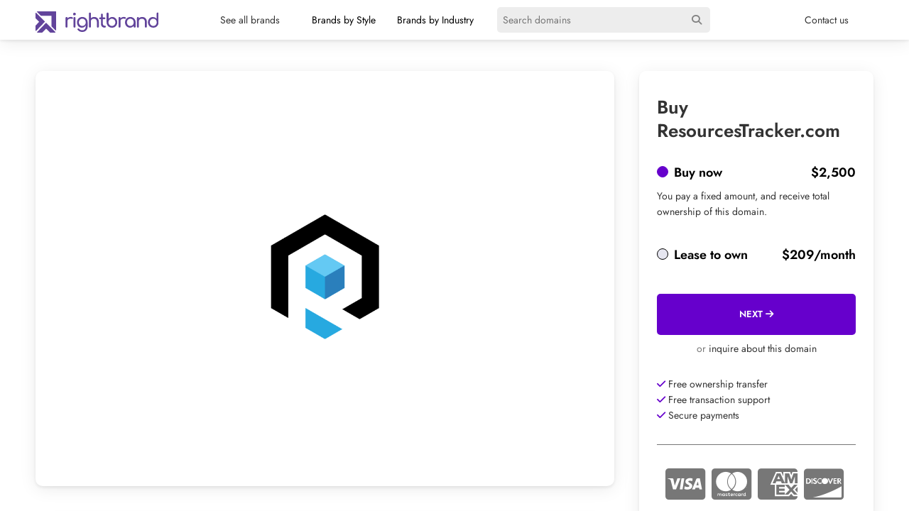

--- FILE ---
content_type: text/html; charset=UTF-8
request_url: https://rightbrand.com/names/resourcestracker-com
body_size: 16213
content:
<!DOCTYPE html>
<html lang="en-US" prefix="og: https://ogp.me/ns#">
<head>
<link rel="stylesheet" href='//rightbrand.com/wp-content/cache/wpfc-minified/1qf72mgn/fdji8.css'>
<link rel="stylesheet" href='//rightbrand.com/wp-content/cache/wpfc-minified/6olo9ds8/fdji8.css'>
<meta charset="UTF-8">
<meta name="viewport" content="width=device-width, initial-scale=1">
<meta property="og:description" content="resourcestracker business name comes complete with resourcestracker domain name and a great logo."/>
<title>resourcestracker.com is a business name for sale at Rightbrand. Buy resourcestracker.com</title>
<meta name="description" content="resourcestracker.com is available to buy today from Rightbrand, the business name experts. Creative business names, each with a perfect .com."/>
<meta name="robots" content="follow, index, max-snippet:-1, max-video-preview:-1, max-image-preview:large"/>
<link rel="canonical" href="https://rightbrand.com/names/resourcestracker-com"/>
<meta property="og:locale" content="en_US"/>
<meta property="og:type" content="product"/>
<meta property="og:title" content="resourcestracker.com is a business name for sale at Rightbrand. Buy resourcestracker.com"/>
<meta property="og:description" content="resourcestracker.com is available to buy today from Rightbrand, the business name experts. Creative business names, each with a perfect .com."/>
<meta property="og:url" content="https://rightbrand.com/names/resourcestracker-com"/>
<meta property="og:site_name" content="Rightbrand"/>
<meta property="og:updated_time" content="2022-08-23T07:33:57+00:00"/>
<meta property="og:image" content="https://rightbrand.com/wp-content/uploads/Logo-R-4.png"/>
<meta property="og:image:secure_url" content="https://rightbrand.com/wp-content/uploads/Logo-R-4.png"/>
<meta property="og:image:width" content="1200"/>
<meta property="og:image:height" content="800"/>
<meta property="og:image:alt" content="resourcestracker.com"/>
<meta property="og:image:type" content="image/png"/>
<meta property="product:price:amount" content="2500"/>
<meta property="product:price:currency" content="USD"/>
<meta property="product:availability" content="instock"/>
<meta property="product:retailer_item_id" content="114ab09875d9"/>
<meta name="twitter:card" content="summary_large_image"/>
<meta name="twitter:title" content="resourcestracker.com is a business name for sale at Rightbrand. Buy resourcestracker.com"/>
<meta name="twitter:description" content="resourcestracker.com is available to buy today from Rightbrand, the business name experts. Creative business names, each with a perfect .com."/>
<meta name="twitter:image" content="https://rightbrand.com/wp-content/uploads/Logo-R-4.png"/>
<meta name="twitter:label1" content="Price"/>
<meta name="twitter:data1" content="&#036;2,500"/>
<meta name="twitter:label2" content="Availability"/>
<meta name="twitter:data2" content="In stock"/>
<script type="application/ld+json" class="rank-math-schema-pro">{"@context":"https://schema.org","@graph":[{"@type":["Corporation","Organization"],"@id":"https://rightbrand.com/#organization","name":"Rightbrand","url":"https://rightbrand.com","logo":{"@type":"ImageObject","@id":"https://rightbrand.com/#logo","url":"https://rightbrand.com/wp-content/uploads/rightbrand-logo-1024x768transp1.png","contentUrl":"https://rightbrand.com/wp-content/uploads/rightbrand-logo-1024x768transp1.png","caption":"Rightbrand","inLanguage":"en-US","width":"1024","height":"768"}},{"@type":"WebSite","@id":"https://rightbrand.com/#website","url":"https://rightbrand.com","name":"Rightbrand","publisher":{"@id":"https://rightbrand.com/#organization"},"inLanguage":"en-US"},{"@type":"ImageObject","@id":"https://rightbrand.com/wp-content/uploads/Logo-R-4.png","url":"https://rightbrand.com/wp-content/uploads/Logo-R-4.png","width":"1200","height":"800","inLanguage":"en-US"},{"@type":"ItemPage","@id":"https://rightbrand.com/names/resourcestracker-com#webpage","url":"https://rightbrand.com/names/resourcestracker-com","name":"resourcestracker.com is a business name for sale at Rightbrand. Buy resourcestracker.com","datePublished":"2022-08-08T11:09:59+00:00","dateModified":"2022-08-23T07:33:57+00:00","isPartOf":{"@id":"https://rightbrand.com/#website"},"primaryImageOfPage":{"@id":"https://rightbrand.com/wp-content/uploads/Logo-R-4.png"},"inLanguage":"en-US"},{"@type":"Product","name":"resourcestracker.com is a business name for sale at Rightbrand. Buy resourcestracker.com","description":"resourcestracker.com is available to buy today from Rightbrand, the business name experts. Creative business names, each with a perfect .com.","sku":"114ab09875d9","category":"r","mainEntityOfPage":{"@id":"https://rightbrand.com/names/resourcestracker-com#webpage"},"@id":"https://rightbrand.com/names/resourcestracker-com#richSnippet","image":{"@id":"https://rightbrand.com/wp-content/uploads/Logo-R-4.png"}}]}</script>
<link rel="alternate" type="application/rss+xml" title="Rightbrand &raquo; Feed" href="https://rightbrand.com/feed"/>
<link rel="alternate" type="application/rss+xml" title="Rightbrand &raquo; Comments Feed" href="https://rightbrand.com/comments/feed"/>
<link rel="alternate" type="application/rss+xml" title="Rightbrand &raquo; resourcestracker.com Comments Feed" href="https://rightbrand.com/names/resourcestracker-com/feed"/>
<link rel='stylesheet' id='wp-block-library-css' href='//rightbrand.com/wp-content/cache/wpfc-minified/koiyyr6c/fdji8.css' type='text/css' media='all'/>
<style>.components-custom-select-control{position:relative}.components-custom-select-control__label{display:block;margin-bottom:8px}.components-custom-select-control__button{border:1px solid #757575;border-radius:2px;min-height:30px;min-width:130px;position:relative;text-align:left}.components-custom-select-control__button.components-custom-select-control__button{padding-right:24px}.components-custom-select-control__button:focus:not(:disabled){border-color:var(--wp-admin-theme-color);box-shadow:0 0 0 1px var(--wp-admin-theme-color)}.components-custom-select-control__button .components-custom-select-control__button-icon{height:100%;padding:0;position:absolute;right:0;top:0}.components-custom-select-control__menu{background-color:#fff;border:1px solid #1e1e1e;border-radius:2px;max-height:400px;min-width:100%;outline:none;overflow:auto;padding:0;position:absolute;transition:none;z-index:1000000}.components-custom-select-control__menu[aria-hidden=true]{display:none}.components-custom-select-control__item{align-items:center;cursor:default;display:flex;line-height:28px;list-style-type:none;padding:8px}.components-custom-select-control__item.is-highlighted{background:#ddd}.components-custom-select-control__item .components-custom-select-control__item-icon{margin-left:auto;margin-right:0}.components-custom-select-control__item:last-child{margin-bottom:0}.components-snackbar{background-color:#1e1e1e;border-radius:2px;box-shadow:0 2px 4px rgba(0,0,0,.3);box-sizing:border-box;color:#fff;cursor:pointer;font-family:-apple-system,BlinkMacSystemFont,Segoe UI,Roboto,Oxygen-Sans,Ubuntu,Cantarell,Helvetica Neue,sans-serif;font-size:13px;max-width:600px;padding:16px 24px;pointer-events:auto;width:100%}@media(min-width:600px){.components-snackbar{width:-webkit-fit-content;width:-moz-fit-content;width:fit-content}}.components-snackbar:focus{box-shadow:0 0 0 1px #fff,0 0 0 3px var(--wp-admin-theme-color)}.components-snackbar.components-snackbar-explicit-dismiss{cursor:default}.components-snackbar .components-snackbar__content-with-icon{margin-left:24px}.components-snackbar .components-snackbar__icon{left:28px;position:absolute;top:24px}.components-snackbar .components-snackbar__dismiss-button{cursor:pointer;margin-left:32px}.components-snackbar__action.components-button{color:#fff;flex-shrink:0;height:auto;line-height:1.4;margin-left:32px;padding:0}.components-snackbar__action.components-button:not(:disabled):not([aria-disabled=true]):not(.is-secondary){background-color:transparent;text-decoration:underline}.components-snackbar__action.components-button:not(:disabled):not([aria-disabled=true]):not(.is-secondary):focus{box-shadow:none;color:#fff;outline:1px dotted #fff}.components-snackbar__action.components-button:not(:disabled):not([aria-disabled=true]):not(.is-secondary):hover{color:var(--wp-admin-theme-color)}.components-snackbar__content{align-items:baseline;display:flex;justify-content:space-between;line-height:1.4}.components-snackbar-list{box-sizing:border-box;pointer-events:none;position:absolute;width:100%;z-index:100000}.components-snackbar-list__notice-container{padding-top:8px;position:relative}.components-combobox-control{width:100%}input.components-combobox-control__input[type=text]{border:none;box-shadow:none;font-size:16px;line-height:inherit;margin:0;min-height:auto;padding:2px;width:100%}@media(min-width:600px){input.components-combobox-control__input[type=text]{font-size:13px}}input.components-combobox-control__input[type=text]:focus{box-shadow:none;outline:none}.components-combobox-control__suggestions-container{align-items:flex-start;border:1px solid #757575;border-radius:2px;box-shadow:0 0 0 transparent;display:flex;flex-wrap:wrap;font-family:-apple-system,BlinkMacSystemFont,Segoe UI,Roboto,Oxygen-Sans,Ubuntu,Cantarell,Helvetica Neue,sans-serif;font-size:16px;line-height:normal;margin:0 0 8px;padding:4px;transition:box-shadow .1s linear;width:100%}@media(prefers-reduced-motion:reduce){.components-combobox-control__suggestions-container{transition-delay:0s;transition-duration:0s}}@media(min-width:600px){.components-combobox-control__suggestions-container{font-size:13px;line-height:normal}}.components-combobox-control__suggestions-container:focus{border-color:var(--wp-admin-theme-color);box-shadow:0 0 0 1px var(--wp-admin-theme-color);outline:2px solid transparent}.components-combobox-control__suggestions-container::-webkit-input-placeholder{color:rgba(30,30,30,.62)}.components-combobox-control__suggestions-container::-moz-placeholder{color:rgba(30,30,30,.62);opacity:1}.components-combobox-control__suggestions-container:-ms-input-placeholder{color:rgba(30,30,30,.62)}.components-combobox-control__suggestions-container:focus-within{border-color:var(--wp-admin-theme-color);box-shadow:0 0 0 1px var(--wp-admin-theme-color);outline:2px solid transparent}.components-combobox-control__reset.components-button{display:flex;height:24px;min-width:24px;padding:0}.components-form-token-field__input-container{align-items:center;border:1px solid #757575;border-radius:2px;box-shadow:0 0 0 transparent;cursor:text;display:flex;flex-wrap:wrap;font-family:-apple-system,BlinkMacSystemFont,Segoe UI,Roboto,Oxygen-Sans,Ubuntu,Cantarell,Helvetica Neue,sans-serif;font-size:16px;line-height:normal;margin:0 0 8px;padding:2px 4px;transition:box-shadow .1s linear;width:100%}@media(prefers-reduced-motion:reduce){.components-form-token-field__input-container{transition-delay:0s;transition-duration:0s}}@media(min-width:600px){.components-form-token-field__input-container{font-size:13px;line-height:normal}}.components-form-token-field__input-container:focus{border-color:var(--wp-admin-theme-color);box-shadow:0 0 0 1px var(--wp-admin-theme-color);outline:2px solid transparent}.components-form-token-field__input-container::-webkit-input-placeholder{color:rgba(30,30,30,.62)}.components-form-token-field__input-container::-moz-placeholder{color:rgba(30,30,30,.62);opacity:1}.components-form-token-field__input-container:-ms-input-placeholder{color:rgba(30,30,30,.62)}.components-form-token-field__input-container.is-disabled{background:#ddd;border-color:#ddd}.components-form-token-field__input-container.is-active{border-color:var(--wp-admin-theme-color);box-shadow:0 0 0 1px var(--wp-admin-theme-color);outline:2px solid transparent}.components-form-token-field__input-container input[type=text].components-form-token-field__input{background:inherit;border:0;box-shadow:none;color:#1e1e1e;display:inline-block;flex:1;font-size:16px;margin-left:4px;max-width:100%;min-height:24px;min-width:50px;padding:0;width:100%}@media(min-width:600px){.components-form-token-field__input-container input[type=text].components-form-token-field__input{font-size:13px}}.components-form-token-field.is-active .components-form-token-field__input-container input[type=text].components-form-token-field__input,.components-form-token-field__input-container input[type=text].components-form-token-field__input:focus{box-shadow:none;outline:none}.components-form-token-field__input-container .components-form-token-field__token+input[type=text].components-form-token-field__input{width:auto}.components-form-token-field__label{display:inline-block;margin-bottom:4px}.components-form-token-field__help{color:#757575;font-size:12px;font-style:normal}.components-form-token-field__token{color:#1e1e1e;display:flex;font-size:13px;margin:2px 4px 2px 0;max-width:100%}.components-form-token-field__token.is-success .components-form-token-field__remove-token,.components-form-token-field__token.is-success .components-form-token-field__token-text{background:#4ab866}.components-form-token-field__token.is-error .components-form-token-field__remove-token,.components-form-token-field__token.is-error .components-form-token-field__token-text{background:#cc1818}.components-form-token-field__token.is-validating .components-form-token-field__remove-token,.components-form-token-field__token.is-validating .components-form-token-field__token-text{color:#757575}.components-form-token-field__token.is-borderless{padding:0 16px 0 0;position:relative}.components-form-token-field__token.is-borderless .components-form-token-field__token-text{background:transparent;color:var(--wp-admin-theme-color)}.components-form-token-field__token.is-borderless .components-form-token-field__remove-token{background:transparent;color:#757575;position:absolute;right:0;top:1px}.components-form-token-field__token.is-borderless.is-success .components-form-token-field__token-text{color:#4ab866}.components-form-token-field__token.is-borderless.is-error .components-form-token-field__token-text{border-radius:4px 0 0 4px;color:#cc1818;padding:0 4px 0 6px}.components-form-token-field__token.is-borderless.is-validating .components-form-token-field__token-text{color:#1e1e1e}.components-form-token-field__token.is-disabled .components-form-token-field__remove-token{cursor:default}.components-form-token-field__remove-token.components-button,.components-form-token-field__token-text{background:#ddd;display:inline-block;height:auto;line-height:24px;min-width:unset;transition:all .2s cubic-bezier(.4,1,.4,1)}@media(prefers-reduced-motion:reduce){.components-form-token-field__remove-token.components-button,.components-form-token-field__token-text{-webkit-animation-delay:0s;animation-delay:0s;-webkit-animation-duration:1ms;animation-duration:1ms;transition-delay:0s;transition-duration:0s}}.components-form-token-field__token-text{border-radius:2px 0 0 2px;overflow:hidden;padding:0 0 0 8px;text-overflow:ellipsis;white-space:nowrap}.components-form-token-field__remove-token.components-button{border-radius:0 2px 2px 0;color:#1e1e1e;cursor:pointer;line-height:10px;overflow:initial;padding:0 2px}.components-form-token-field__remove-token.components-button:hover{color:#1e1e1e}.components-form-token-field__suggestions-list{border-top:1px solid #757575;flex:1 0 100%;list-style:none;margin:4px -4px -4px;max-height:9em;min-width:100%;overflow-y:auto;padding:0;transition:all .15s ease-in-out}@media(prefers-reduced-motion:reduce){.components-form-token-field__suggestions-list{transition-delay:0s;transition-duration:0s}}.components-form-token-field__suggestion{color:#757575;cursor:pointer;display:block;font-size:13px;margin:0;padding:4px 8px}.components-form-token-field__suggestion.is-selected{background:var(--wp-admin-theme-color);color:#fff}.components-form-token-field__suggestion-match{text-decoration:underline}</style>
<link rel='stylesheet' id='wc-blocks-style-css' href='//rightbrand.com/wp-content/cache/wpfc-minified/qlc58lwm/fdji8.css' type='text/css' media='all'/>
<style id='global-styles-inline-css'>body{--wp--preset--color--black:#000000;--wp--preset--color--cyan-bluish-gray:#abb8c3;--wp--preset--color--white:#ffffff;--wp--preset--color--pale-pink:#f78da7;--wp--preset--color--vivid-red:#cf2e2e;--wp--preset--color--luminous-vivid-orange:#ff6900;--wp--preset--color--luminous-vivid-amber:#fcb900;--wp--preset--color--light-green-cyan:#7bdcb5;--wp--preset--color--vivid-green-cyan:#00d084;--wp--preset--color--pale-cyan-blue:#8ed1fc;--wp--preset--color--vivid-cyan-blue:#0693e3;--wp--preset--color--vivid-purple:#9b51e0;--wp--preset--gradient--vivid-cyan-blue-to-vivid-purple:linear-gradient(135deg,rgba(6,147,227,1) 0%,rgb(155,81,224) 100%);--wp--preset--gradient--light-green-cyan-to-vivid-green-cyan:linear-gradient(135deg,rgb(122,220,180) 0%,rgb(0,208,130) 100%);--wp--preset--gradient--luminous-vivid-amber-to-luminous-vivid-orange:linear-gradient(135deg,rgba(252,185,0,1) 0%,rgba(255,105,0,1) 100%);--wp--preset--gradient--luminous-vivid-orange-to-vivid-red:linear-gradient(135deg,rgba(255,105,0,1) 0%,rgb(207,46,46) 100%);--wp--preset--gradient--very-light-gray-to-cyan-bluish-gray:linear-gradient(135deg,rgb(238,238,238) 0%,rgb(169,184,195) 100%);--wp--preset--gradient--cool-to-warm-spectrum:linear-gradient(135deg,rgb(74,234,220) 0%,rgb(151,120,209) 20%,rgb(207,42,186) 40%,rgb(238,44,130) 60%,rgb(251,105,98) 80%,rgb(254,248,76) 100%);--wp--preset--gradient--blush-light-purple:linear-gradient(135deg,rgb(255,206,236) 0%,rgb(152,150,240) 100%);--wp--preset--gradient--blush-bordeaux:linear-gradient(135deg,rgb(254,205,165) 0%,rgb(254,45,45) 50%,rgb(107,0,62) 100%);--wp--preset--gradient--luminous-dusk:linear-gradient(135deg,rgb(255,203,112) 0%,rgb(199,81,192) 50%,rgb(65,88,208) 100%);--wp--preset--gradient--pale-ocean:linear-gradient(135deg,rgb(255,245,203) 0%,rgb(182,227,212) 50%,rgb(51,167,181) 100%);--wp--preset--gradient--electric-grass:linear-gradient(135deg,rgb(202,248,128) 0%,rgb(113,206,126) 100%);--wp--preset--gradient--midnight:linear-gradient(135deg,rgb(2,3,129) 0%,rgb(40,116,252) 100%);--wp--preset--duotone--dark-grayscale:url('#wp-duotone-dark-grayscale');--wp--preset--duotone--grayscale:url('#wp-duotone-grayscale');--wp--preset--duotone--purple-yellow:url('#wp-duotone-purple-yellow');--wp--preset--duotone--blue-red:url('#wp-duotone-blue-red');--wp--preset--duotone--midnight:url('#wp-duotone-midnight');--wp--preset--duotone--magenta-yellow:url('#wp-duotone-magenta-yellow');--wp--preset--duotone--purple-green:url('#wp-duotone-purple-green');--wp--preset--duotone--blue-orange:url('#wp-duotone-blue-orange');--wp--preset--font-size--small:13px;--wp--preset--font-size--medium:20px;--wp--preset--font-size--large:36px;--wp--preset--font-size--x-large:42px;}.has-black-color{color:var(--wp--preset--color--black) !important;}.has-cyan-bluish-gray-color{color:var(--wp--preset--color--cyan-bluish-gray) !important;}.has-white-color{color:var(--wp--preset--color--white) !important;}.has-pale-pink-color{color:var(--wp--preset--color--pale-pink) !important;}.has-vivid-red-color{color:var(--wp--preset--color--vivid-red) !important;}.has-luminous-vivid-orange-color{color:var(--wp--preset--color--luminous-vivid-orange) !important;}.has-luminous-vivid-amber-color{color:var(--wp--preset--color--luminous-vivid-amber) !important;}.has-light-green-cyan-color{color:var(--wp--preset--color--light-green-cyan) !important;}.has-vivid-green-cyan-color{color:var(--wp--preset--color--vivid-green-cyan) !important;}.has-pale-cyan-blue-color{color:var(--wp--preset--color--pale-cyan-blue) !important;}.has-vivid-cyan-blue-color{color:var(--wp--preset--color--vivid-cyan-blue) !important;}.has-vivid-purple-color{color:var(--wp--preset--color--vivid-purple) !important;}.has-black-background-color{background-color:var(--wp--preset--color--black) !important;}.has-cyan-bluish-gray-background-color{background-color:var(--wp--preset--color--cyan-bluish-gray) !important;}.has-white-background-color{background-color:var(--wp--preset--color--white) !important;}.has-pale-pink-background-color{background-color:var(--wp--preset--color--pale-pink) !important;}.has-vivid-red-background-color{background-color:var(--wp--preset--color--vivid-red) !important;}.has-luminous-vivid-orange-background-color{background-color:var(--wp--preset--color--luminous-vivid-orange) !important;}.has-luminous-vivid-amber-background-color{background-color:var(--wp--preset--color--luminous-vivid-amber) !important;}.has-light-green-cyan-background-color{background-color:var(--wp--preset--color--light-green-cyan) !important;}.has-vivid-green-cyan-background-color{background-color:var(--wp--preset--color--vivid-green-cyan) !important;}.has-pale-cyan-blue-background-color{background-color:var(--wp--preset--color--pale-cyan-blue) !important;}.has-vivid-cyan-blue-background-color{background-color:var(--wp--preset--color--vivid-cyan-blue) !important;}.has-vivid-purple-background-color{background-color:var(--wp--preset--color--vivid-purple) !important;}.has-black-border-color{border-color:var(--wp--preset--color--black) !important;}.has-cyan-bluish-gray-border-color{border-color:var(--wp--preset--color--cyan-bluish-gray) !important;}.has-white-border-color{border-color:var(--wp--preset--color--white) !important;}.has-pale-pink-border-color{border-color:var(--wp--preset--color--pale-pink) !important;}.has-vivid-red-border-color{border-color:var(--wp--preset--color--vivid-red) !important;}.has-luminous-vivid-orange-border-color{border-color:var(--wp--preset--color--luminous-vivid-orange) !important;}.has-luminous-vivid-amber-border-color{border-color:var(--wp--preset--color--luminous-vivid-amber) !important;}.has-light-green-cyan-border-color{border-color:var(--wp--preset--color--light-green-cyan) !important;}.has-vivid-green-cyan-border-color{border-color:var(--wp--preset--color--vivid-green-cyan) !important;}.has-pale-cyan-blue-border-color{border-color:var(--wp--preset--color--pale-cyan-blue) !important;}.has-vivid-cyan-blue-border-color{border-color:var(--wp--preset--color--vivid-cyan-blue) !important;}.has-vivid-purple-border-color{border-color:var(--wp--preset--color--vivid-purple) !important;}.has-vivid-cyan-blue-to-vivid-purple-gradient-background{background:var(--wp--preset--gradient--vivid-cyan-blue-to-vivid-purple) !important;}.has-light-green-cyan-to-vivid-green-cyan-gradient-background{background:var(--wp--preset--gradient--light-green-cyan-to-vivid-green-cyan) !important;}.has-luminous-vivid-amber-to-luminous-vivid-orange-gradient-background{background:var(--wp--preset--gradient--luminous-vivid-amber-to-luminous-vivid-orange) !important;}.has-luminous-vivid-orange-to-vivid-red-gradient-background{background:var(--wp--preset--gradient--luminous-vivid-orange-to-vivid-red) !important;}.has-very-light-gray-to-cyan-bluish-gray-gradient-background{background:var(--wp--preset--gradient--very-light-gray-to-cyan-bluish-gray) !important;}.has-cool-to-warm-spectrum-gradient-background{background:var(--wp--preset--gradient--cool-to-warm-spectrum) !important;}.has-blush-light-purple-gradient-background{background:var(--wp--preset--gradient--blush-light-purple) !important;}.has-blush-bordeaux-gradient-background{background:var(--wp--preset--gradient--blush-bordeaux) !important;}.has-luminous-dusk-gradient-background{background:var(--wp--preset--gradient--luminous-dusk) !important;}.has-pale-ocean-gradient-background{background:var(--wp--preset--gradient--pale-ocean) !important;}.has-electric-grass-gradient-background{background:var(--wp--preset--gradient--electric-grass) !important;}.has-midnight-gradient-background{background:var(--wp--preset--gradient--midnight) !important;}.has-small-font-size{font-size:var(--wp--preset--font-size--small) !important;}.has-medium-font-size{font-size:var(--wp--preset--font-size--medium) !important;}.has-large-font-size{font-size:var(--wp--preset--font-size--large) !important;}.has-x-large-font-size{font-size:var(--wp--preset--font-size--x-large) !important;}</style>
<link rel='stylesheet' id='woocommerce-layout-css' href='//rightbrand.com/wp-content/cache/wpfc-minified/118bw3uu/fdji8.css' type='text/css' media='all'/>
<link rel='stylesheet' id='woocommerce-smallscreen-css' href='//rightbrand.com/wp-content/cache/wpfc-minified/9ldowpbt/fdji8.css' type='text/css' media='only screen and (max-width: 768px)'/>
<link rel='stylesheet' id='woocommerce-general-css' href='//rightbrand.com/wp-content/cache/wpfc-minified/g3xwac90/fdji8.css' type='text/css' media='all'/>
<style id='woocommerce-inline-inline-css'>.woocommerce form .form-row .required{visibility:visible;}</style>
<link rel='stylesheet' id='parent-style-css' href='//rightbrand.com/wp-content/cache/wpfc-minified/l0vxe4r9/fdji8.css' type='text/css' media=''/>
<link rel="https://api.w.org/" href="https://rightbrand.com/wp-json/"/><link rel="alternate" type="application/json" href="https://rightbrand.com/wp-json/wp/v2/product/53537"/><link rel="EditURI" type="application/rsd+xml" title="RSD" href="https://rightbrand.com/xmlrpc.php?rsd"/>
<link rel="wlwmanifest" type="application/wlwmanifest+xml" href="https://rightbrand.com/wp-includes/wlwmanifest.xml"/> 
<meta name="generator" content="WordPress 6.0.5"/>
<link rel='shortlink' href='https://rightbrand.com/?p=53537'/>
<link rel="alternate" type="application/json+oembed" href="https://rightbrand.com/wp-json/oembed/1.0/embed?url=https%3A%2F%2Frightbrand.com%2Fnames%2Fresourcestracker-com"/>
<link rel="alternate" type="text/xml+oembed" href="https://rightbrand.com/wp-json/oembed/1.0/embed?url=https%3A%2F%2Frightbrand.com%2Fnames%2Fresourcestracker-com&#038;format=xml"/>
<noscript><style>.woocommerce-product-gallery{opacity:1 !important;}</style></noscript>
<script id="google_gtagjs" src="https://www.googletagmanager.com/gtag/js?id=UA-155249344-1" async="async"></script>
<link rel="icon" href="https://rightbrand.com/wp-content/uploads/cropped-favicon-32x32.png" sizes="32x32"/>
<link rel="icon" href="https://rightbrand.com/wp-content/uploads/cropped-favicon-192x192.png" sizes="192x192"/>
<link rel="apple-touch-icon" href="https://rightbrand.com/wp-content/uploads/cropped-favicon-180x180.png"/>
<meta name="msapplication-TileImage" content="https://rightbrand.com/wp-content/uploads/cropped-favicon-270x270.png"/>
<script data-wpfc-render="false">var Wpfcll={s:[],osl:0,scroll:false,i:function(){Wpfcll.ss();window.addEventListener('load',function(){window.addEventListener("DOMSubtreeModified",function(e){Wpfcll.osl=Wpfcll.s.length;Wpfcll.ss();if(Wpfcll.s.length > Wpfcll.osl){Wpfcll.ls(false);}},false);Wpfcll.ls(true);});window.addEventListener('scroll',function(){Wpfcll.scroll=true;Wpfcll.ls(false);});window.addEventListener('resize',function(){Wpfcll.scroll=true;Wpfcll.ls(false);});window.addEventListener('click',function(){Wpfcll.scroll=true;Wpfcll.ls(false);});},c:function(e,pageload){var w=document.documentElement.clientHeight || body.clientHeight;var n=0;if(pageload){n=0;}else{n=(w > 800) ? 800:200;n=Wpfcll.scroll ? 800:n;}var er=e.getBoundingClientRect();var t=0;var p=e.parentNode ? e.parentNode:false;if(typeof p.getBoundingClientRect=="undefined"){var pr=false;}else{var pr=p.getBoundingClientRect();}if(er.x==0 && er.y==0){for(var i=0;i < 10;i++){if(p){if(pr.x==0 && pr.y==0){if(p.parentNode){p=p.parentNode;}if(typeof p.getBoundingClientRect=="undefined"){pr=false;}else{pr=p.getBoundingClientRect();}}else{t=pr.top;break;}}};}else{t=er.top;}if(w - t+n > 0){return true;}return false;},r:function(e,pageload){var s=this;var oc,ot;try{oc=e.getAttribute("data-wpfc-original-src");ot=e.getAttribute("data-wpfc-original-srcset");originalsizes=e.getAttribute("data-wpfc-original-sizes");if(s.c(e,pageload)){if(oc || ot){if(e.tagName=="DIV" || e.tagName=="A" || e.tagName=="SPAN"){e.style.backgroundImage="url("+oc+")";e.removeAttribute("data-wpfc-original-src");e.removeAttribute("data-wpfc-original-srcset");e.removeAttribute("onload");}else{if(oc){e.setAttribute('src',oc);}if(ot){e.setAttribute('srcset',ot);}if(originalsizes){e.setAttribute('sizes',originalsizes);}if(e.getAttribute("alt") && e.getAttribute("alt")=="blank"){e.removeAttribute("alt");}e.removeAttribute("data-wpfc-original-src");e.removeAttribute("data-wpfc-original-srcset");e.removeAttribute("data-wpfc-original-sizes");e.removeAttribute("onload");if(e.tagName=="IFRAME"){var y="https://www.youtube.com/embed/";if(navigator.userAgent.match(/\sEdge?\/\d/i)){e.setAttribute('src',e.getAttribute("src").replace(/.+\/templates\/youtube\.html\#/,y));}e.onload=function(){if(typeof window.jQuery !="undefined"){if(jQuery.fn.fitVids){jQuery(e).parent().fitVids({customSelector:"iframe[src]"});}}var s=e.getAttribute("src").match(/templates\/youtube\.html\#(.+)/);if(s){try{var i=e.contentDocument || e.contentWindow;if(i.location.href=="about:blank"){e.setAttribute('src',y+s[1]);}}catch(err){e.setAttribute('src',y+s[1]);}}}}}}else{if(e.tagName=="NOSCRIPT"){if(jQuery(e).attr("data-type")=="wpfc"){e.removeAttribute("data-type");jQuery(e).after(jQuery(e).text());}}}}}catch(error){console.log(error);console.log("==>",e);}},ss:function(){var i=Array.prototype.slice.call(document.getElementsByTagName("img"));var f=Array.prototype.slice.call(document.getElementsByTagName("iframe"));var d=Array.prototype.slice.call(document.getElementsByTagName("div"));var a=Array.prototype.slice.call(document.getElementsByTagName("a"));var s=Array.prototype.slice.call(document.getElementsByTagName("span"));var n=Array.prototype.slice.call(document.getElementsByTagName("noscript"));this.s=i.concat(f).concat(d).concat(a).concat(s).concat(n);},ls:function(pageload){var s=this;[].forEach.call(s.s,function(e,index){s.r(e,pageload);});}};document.addEventListener('DOMContentLoaded',function(){wpfci();});function wpfci(){Wpfcll.i();}</script>
</head>
<body class="product-template-default single single-product postid-53537 theme-jacob woocommerce woocommerce-page woocommerce-no-js">
<div class="wrapper">
<div class="counter"></div><div class="header header_regular">
<div class="in header_in">
<div class="mobile_menu">
<div class="spoustec_mobilniho_menu">
<div class="hambac hambac--collapse">
<div class="hambac-box">
<div class="hambac-inner"></div></div></div></div><div class="mobilni_menu">
<div class="mobilni_menu_in in">
<ul>
<li> <a href="https://rightbrand.com/names">See all brands</a> </li>
<li> <a href="#">Brands by Style</a> </li>
<li> <a href="#">Brands by Industry</a> </li>
<li> <a href="#">Contact us</a> </li>
</ul>
<div class="mobilni_menu_vyhledavani"> <form action="https://rightbrand.com" method="get"> <input type="text" name="s" value="" placeholder="Search domains"> <button type="submit"><i class="fa-solid fa-magnifying-glass"></i></button> </form></div></div></div></div><div class="header_logo"> <a href="https://rightbrand.com"><img src="https://rightbrand.com/wp-content/themes/jacob/img/rightbrand.svg" alt="Right Brand"></a></div><div class="header_search_menu">
<div class="header_menu">
<ul>
<li><a href="https://rightbrand.com/names">See all brands</a></li>
<li class="spusti"> <span class="uka">Brands by Style</span> <div class="objevise"> <div class="objevise_in"> <h2>Domain names by style</h2> <a href="https://rightbrand.com/style/catchy"><div>Catchy</div></a> <a href="https://rightbrand.com/style/fun"><div>Fun</div></a> <a href="https://rightbrand.com/style/joy"><div>Joy</div></a> <a href="https://rightbrand.com/style/japanese"><div>Japanese</div></a> <a href="https://rightbrand.com/style/made-up"><div>Made up</div></a> <a href="https://rightbrand.com/style/scandinavian"><div>Scandinavian</div></a> <div class="clear"></div></div></div></li>
<li class="spusti"> <span class="uka">Brands by Industry</span> <div class="objevise"> <div class="objevise_in"> <h2>Domain names by industry</h2> <a href="https://rightbrand.com/industry/ai"><div>AI</div></a> <a href="https://rightbrand.com/industry/charity"><div>Charity</div></a> <a href="https://rightbrand.com/industry/dental"><div>Dental</div></a> <a href="https://rightbrand.com/industry/food"><div>Food</div></a> <a href="https://rightbrand.com/industry/home"><div>Home</div></a> <a href="https://rightbrand.com/industry/personal"><div>Personal</div></a> <div class="clear"></div></div></div></li>
</ul></div><div class="header_search">
<div class="header_search_in"> <form action="https://rightbrand.com" method="get"> <input type="text" name="s" value="" placeholder="Search domains"> <button type="submit"><i class="fa-solid fa-magnifying-glass"></i></button> </form></div></div><div class="clear"></div></div><a class="contact_button" href="/cdn-cgi/l/email-protection#36454257444276445f515e4254445758521855595b">Contact us</a>
<div class="clear"></div></div></div><div class="header header_purplebg">
<div class="in header_in">
<div class="mobile_menu">
<div class="spoustec_mobilniho_menu">
<div class="hambac hambac--collapse">
<div class="hambac-box">
<div class="hambac-inner"></div></div></div></div><div class="mobilni_menu">
<div class="mobilni_menu_in in">
<ul>
<li> <a href="https://rightbrand.com/names">See all brands</a> </li>
<li> <a href="#">Brands by Style</a> </li>
<li> <a href="#">Brands by Industry</a> </li>
<li> <a href="#">Contact us</a> </li>
</ul>
<div class="mobilni_menu_vyhledavani"> <form action="https://rightbrand.com" method="get"> <input type="text" name="s" value="" placeholder="Search domains"> <button type="submit"><i class="fa-solid fa-magnifying-glass"></i></button> </form></div></div></div></div><div class="header_logo"> <a href="https://rightbrand.com"><img src="https://rightbrand.com/wp-content/themes/jacob/img/rightbrand_white.svg" alt="Right Brand"></a></div><div class="header_search_menu">
<div class="header_menu">
<ul>
<li><a href="https://rightbrand.com/names">See all brands</a></li>
<li class="spusti"> <span class="uka">Brands by Style</span> <div class="objevise"> <div class="objevise_in"> <h2>Domain names by style</h2> <a href="https://rightbrand.com/style/catchy"><div>Catchy</div></a> <a href="https://rightbrand.com/style/fun"><div>Fun</div></a> <a href="https://rightbrand.com/style/joy"><div>Joy</div></a> <a href="https://rightbrand.com/style/japanese"><div>Japanese</div></a> <a href="https://rightbrand.com/style/made-up"><div>Made up</div></a> <a href="https://rightbrand.com/style/scandinavian"><div>Scandinavian</div></a> <div class="clear"></div></div></div></li>
<li class="spusti"> <span class="uka">Brands by Industry</span> <div class="objevise"> <div class="objevise_in"> <h2>Domain names by industry</h2> <a href="https://rightbrand.com/industry/ai"><div>AI</div></a> <a href="https://rightbrand.com/industry/charity"><div>Charity</div></a> <a href="https://rightbrand.com/industry/dental"><div>Dental</div></a> <a href="https://rightbrand.com/industry/food"><div>Food</div></a> <a href="https://rightbrand.com/industry/home"><div>Home</div></a> <a href="https://rightbrand.com/industry/personal"><div>Personal</div></a> <div class="clear"></div></div></div></li>
</ul></div><div class="header_search">
<div class="header_search_in"> <form action="https://rightbrand.com" method="get"> <input type="text" name="s" value="" placeholder="Search domains"> <button type="submit"><i class="fa-solid fa-magnifying-glass"></i></button> </form></div></div><div class="clear"></div></div><a class="contact_button" href="/cdn-cgi/l/email-protection#c0b3b4a1b2b480b2a9a7a8b4a2b2a1aea4eea3afad">Contact us</a>
<div class="clear"></div></div></div><div id="primary" class="content-area"><main id="main" class="site-main" role="main">
<div class="single_wrapper">
<div class="single_wrapper_in in">
<div class="single_description_featured_image_only mobile_only">
<div class="featured_domains_item_logo"> <img width="1200" height="800" src="https://rightbrand.com/wp-content/uploads/Logo-R-4.png" class="attachment-full size-full wp-post-image" alt="Logo R 4" srcset="https://rightbrand.com/wp-content/uploads/Logo-R-4.png 1200w, https://rightbrand.com/wp-content/uploads/Logo-R-4-300x200.png 300w, https://rightbrand.com/wp-content/uploads/Logo-R-4-1024x683.png 1024w, https://rightbrand.com/wp-content/uploads/Logo-R-4-768x512.png 768w, https://rightbrand.com/wp-content/uploads/Logo-R-4-600x400.png 600w" sizes="(max-width: 1200px) 100vw, 1200px" title="Resourcestracker.com 1"></div></div><div id="single_buy" class="single_buy">
<h3>Buy <span class="nazevuprodeje">ResourcesTracker.com</span></h3>
<div class="single_buy_now">
<div class="single_buy_title"><input type="radio" id="buynow" name="buy" value="buynow" checked><label for="buynow">Buy now</label></div><div class="single_buy_regularprice"><span class="woocommerce-Price-amount amount"><bdi><span class="woocommerce-Price-currencySymbol">&#36;</span>2,500</bdi></span></div><div class="clear"></div><div class="single_buynow_details">
<div class="single_buy_note"> You pay a fixed amount, and receive total ownership of this domain.</div></div></div><div class="single_buy_withinstalments">
<div class="single_buy_title"><input type="radio" id="buywithinstalments" name="buy" value="buywithinstalments"><label for="buywithinstalments">Lease to own</label></div><div class="single_buy_regularprice"> $<span id="single_buy_regular_rounded">209</span>/month</div><div class="clear"></div><div class="single_buy_period_details" style="opacity: 0; visibility: hidden; height: 0">
<div class="single_buy_period">
<div class="single_buy_period_title"> Spread over</div><div class="single_buy_period_select"> <select id="period_change" class="" name=""> <option value="3">3 months</option> <option value="6">6 months</option> <option value="12" selected>12 months</option> </select></div></div><div class="single_buy_note"> For a recurring monthly payment, you can use (but not own) the domain. Once all payments are completed, ownership of the domain is transferred to you.</div></div></div><div class="single_buy_buybutton"> <a id="button_buynow" class="buy_now" href="?add-to-cart=53537"> Next <i class="fa-solid fa-arrow-right"></i> </a> <button id="button_lto3months" class="buy_lto" style="display: none"> Next <i class="fa-solid fa-arrow-right"></i> </button> <button id="button_lto6months" class="buy_lto" style="display: none"> Next <i class="fa-solid fa-arrow-right"></i> </button> <button id="button_lto12months" class="buy_lto" style="display: none"> Next <i class="fa-solid fa-arrow-right"></i> </button></div><div class="single_buy_inquire">or <span class="inquire_button">inquire about this domain</span></div><div class="single_buy_including"> <ul> <li><i class="fa-solid fa-check"></i> Free ownership transfer</li> <li><i class="fa-solid fa-check"></i> Free transaction support</li> <li><i class="fa-solid fa-check"></i> Secure payments</li> </ul></div><div class="single_buy_paymentmethods"> <i class="fa-brands fa-cc-visa"></i> <i class="fa-brands fa-cc-mastercard"></i> <i class="fa-brands fa-cc-amex"></i> <i class="fa-brands fa-cc-discover"></i></div><div class="single_buy_questions" style="display: none"> <h4>Questions?</h4> <a href="tel:+17133222223"><img alt="blank" onload="Wpfcll.r(this,true);" src="https://rightbrand.com/wp-content/plugins/wp-fastest-cache-premium/pro/images/blank.gif" data-wpfc-original-src="https://rightbrand.com/wp-content/themes/jacob/img/phone.svg"> +1 713 322 2223</a> <a href="/cdn-cgi/l/email-protection#2841464e47685a414f405c4a5a49464c064b4745"><img alt="blank" onload="Wpfcll.r(this,true);" src="https://rightbrand.com/wp-content/plugins/wp-fastest-cache-premium/pro/images/blank.gif" data-wpfc-original-src="https://rightbrand.com/wp-content/themes/jacob/img/mail.svg"> <span class="__cf_email__" data-cfemail="95fcfbf3fad5e7fcf2fde1f7e7f4fbf1bbf6faf8">[email&#160;protected]</span></a></div></div><div class="single_description">
<div class="single_sl_ass">
<div class="single_description_featured_image_only desktop_only">
<div class="featured_domains_item_logo"> <img onload="Wpfcll.r(this,true);" src="https://rightbrand.com/wp-content/plugins/wp-fastest-cache-premium/pro/images/blank.gif" width="1200" height="800" data-wpfc-original-src="https://rightbrand.com/wp-content/uploads/Logo-R-4.png" class="attachment-post-thumbnail size-post-thumbnail wp-post-image" alt="Logo R 4" loading="lazy" data-wpfc-original-srcset="https://rightbrand.com/wp-content/uploads/Logo-R-4.png 1200w, https://rightbrand.com/wp-content/uploads/Logo-R-4-300x200.png 300w, https://rightbrand.com/wp-content/uploads/Logo-R-4-1024x683.png 1024w, https://rightbrand.com/wp-content/uploads/Logo-R-4-768x512.png 768w, https://rightbrand.com/wp-content/uploads/Logo-R-4-600x400.png 600w" data-wpfc-original-sizes="(max-width: 1200px) 100vw, 1200px" title="Resourcestracker.com 2"></div></div><div class="single_confidence single_section">
<h3>Buy with confidence with Rightbrand</h3>
<div class="single_confidence_item">
<div class="single_confidence_item_in">
<div class="single_confidence_item_icon"> <i class="fa-solid fa-credit-card"></i></div><div class="single_confidence_item_heading"> Simple, secure purchase & transfer</div><div class="single_confidence_item_text"> <p>Once payment is complete, we then transfer the domain to your account.</p></div></div></div><div class="single_confidence_item">
<div class="single_confidence_item_in">
<div class="single_confidence_item_icon"> <i class="fa-solid fa-arrow-right-arrow-left"></i></div><div class="single_confidence_item_heading"> Trusted by customers globally</div><div class="single_confidence_item_text"> <p>With 20,000 hand-picked curated domains, we have more experience than anyone.</p></div></div></div><div class="single_confidence_item">
<div class="single_confidence_item_in">
<div class="single_confidence_item_icon"> <i class="fa-solid fa-lock"></i></div><div class="single_confidence_item_heading"> 24/7 dedicated support</div><div class="single_confidence_item_text"> <p>Our support agents are here to help. Call +1 713 322 2223.</p></div></div></div><div class="clear"></div></div></div><div class="single_about">
<div class="noncontent">
<div class="single_please_note"> <p>Please note: all brands available at Rightbrand, including resourcestracker, have been manually selected and curated for quality assurance. The description for resourcestracker has been automatically pre-generated, while our brand specialists work on custom description, possible use concepts, logo. If you are interested in acquiring the name, you can do it today. At your request, we will be happy to provide a custom logo and free standard consultation.</p></div><div class="single_para_section_about"> <h3>About resourcestracker</h3> <p>resourcestracker business name comes complete with <a href="http://ResourcesTracker.com">ResourcesTracker.com</a> domain name and a great logo (please request).</p></div></div><div class="single_para_section single_para_section_length"> <h4>resourcestracker Length</h4> <p>resourcestracker contains 16 characters and 4 syllables. <span class="single_other_famous_brands">Other famous brands with as many syllables include ....</span></p></div><div class="single_para_section"> <h4>resourcestracker Age</h4> <p>This domain has been continuously registered since 2017 and is 4 years old.</p> <p>Please, also note that older domains might have an advantage when ranking in search engines and generally indicate higher value brands. With all the other factors being similar, this could be the deciding factor if you or your competitor ranks higher for the important keywords and searches.</p></div><div class="single_para_section"> <h4>Domain Extension</h4> <p>.com is a premium real estate of the web. It is a default extension everyone assumes your company is on when typing in, emailing your employees, searching. Other extensions usually just drive traffic to your website and leak emails to you.</p></div></div><div class="single_section"> <h3>Why to Act Right Now</h3> <p>Each domain is unique. Once sold to someone else, the name might never be in the market again for ANY price, as companies invest heavily to build equity behind their brand and rebranding might not be an option at any cost. If you like the name and it is a great fit for your current or future idea, scroll up and make sure you buy it today.</p></div><div class="single_section"> <h3>Questions?</h3> <p>Call us today at +1 713 322 2223 or email to <a href="/cdn-cgi/l/email-protection#4b383f2a393f0b39222c233f29392a252f65282426"><span class="__cf_email__" data-cfemail="63101702111723110a040b170111020d074d000c0e">[email&#160;protected]</span></a> (make sure to add the email to your contact list to avoid the email going to a spam folder). We normally respond within 24 hours. If you did not receive our response by then, assume we never got your email and just call us or chat with us or leave your details via chat box for call back.</p></div><div class="clear"></div><div class="single_secondarymockups single_section" style="display: none">
<h3>resourcestracker looks awesome</h3>
<div class="single_secondarymockups_img"> <img alt="blank" onload="Wpfcll.r(this,true);" src="https://rightbrand.com/wp-content/plugins/wp-fastest-cache-premium/pro/images/blank.gif" data-wpfc-original-src="https://rightbrand.com/wp-content/themes/jacob/img/mu1.jpg"></div><div class="single_secondarymockups_img"> <img alt="blank" onload="Wpfcll.r(this,true);" src="https://rightbrand.com/wp-content/plugins/wp-fastest-cache-premium/pro/images/blank.gif" data-wpfc-original-src="https://rightbrand.com/wp-content/themes/jacob/img/mu2.png"></div><div class="single_secondarymockups_img"> <img alt="blank" onload="Wpfcll.r(this,true);" src="https://rightbrand.com/wp-content/plugins/wp-fastest-cache-premium/pro/images/blank.gif" data-wpfc-original-src="https://rightbrand.com/wp-content/themes/jacob/img/mu3.jpg"></div><div class="clear"></div></div><div class="single_book single_section">
<div class="single_book_in">
<div class="single_book_left"> <img onload="Wpfcll.r(this,true);" src="https://rightbrand.com/wp-content/plugins/wp-fastest-cache-premium/pro/images/blank.gif" data-wpfc-original-src="https://rightbrand.com/wp-content/themes/jacob/img/book.png" alt="blank"></div><div class="single_book_right">
<div class="single_book_right_heading"> <h3>Book title</h3></div><div class="single_book_right_text"> <p>Nunc scelerisque, tortor quis egestas commodo, mauris purus sagittis diam, vitae volutpat enim lectus ut nibh.</p><p>Nulla efficitur viverra maximus. Morbi rutrum scelerisque elit quis ultricies. Aliquam interdum ac risus vel viverra. Sed viverra leo id lacus interdum, ac luctus lacus posuere. Cras ut nunc pharetra, bibendum lorem vitae, pretium lacus. In hac habitasse platea dictumst. Vestibulum eu tellus dignissim elit ullamcorper porta vel vitae ipsum. Class aptent taciti sociosqu ad litora torquent per conubia nostra, per inceptos himenaeos.</p> <a href="#">Get now</a></div></div><div class="clear"></div></div></div></div><div class="clear"></div></div></div><div class="extra_buynow">
<div class="extra_buynow_in in">
<div class="extra_buynow_in_left"> <h3>Buy resourcestracker</h3></div><div class="extra_buynow_in_right">
<div class="extra_buynow_in_right_price">$3,000</div><div class="extra_buynow_in_right_buybutton">Buy now</div><div class="clear"></div><div class="clear"></div></div><div class="clear"></div></div></div></main></div><div class="redirect_to_dan" style="display: none">
<div class="redirect_to_dan_in in">
<div class="redirect_to_dan_close"> <i class="fa-solid fa-xmark"></i></div><div class="redirect_to_dan_message"> <p>You have selected Lease to Own option. Transaction will be fulfilled via our partner Dan.com who will hold the domain in escrow and allow you to control the functionality in the meantime.</p> <a class="proceed_lto proceed_lto_12" target="_blank" href="https://dan.com/orders/checkout/resourcestracker.com?lease_to_own=yes&utm_campaign=LeaseToOwn&utm_medium=parking&utm_source=.com&utm_term=resourcestracker.com&number_of_installments=12">Proceed</a> <a style="display: none" class="proceed_lto proceed_lto_6" target="_blank" href="https://dan.com/orders/checkout/resourcestracker.com?lease_to_own=yes&utm_campaign=LeaseToOwn&utm_medium=parking&utm_source=.com&utm_term=resourcestracker.com&number_of_installments=6">Proceed</a> <a style="display: none" class="proceed_lto proceed_lto_3" target="_blank" href="https://dan.com/orders/checkout/resourcestracker.com?lease_to_own=yes&utm_campaign=LeaseToOwn&utm_medium=parking&utm_source=.com&utm_term=resourcestracker.com&number_of_installments=3">Proceed</a></div></div></div><div class="inquire_modal" style="display: none">
<div class="inquire_modal_in in">
<div class="inquire_modal_close"> <i class="fa-solid fa-xmark"></i></div><div class="inquire_modal_message">
<h3 class="willbehidden">Contact us about resourcestracker</h3>
<p class="willbehidden">One of our experts will get back to you as soon as possible.</p>
<form id="kontakt_form">
<div style="margin-bottom: 30px" class="kontakt_nadsekce">
<h4>How can we help?</h4>
<input type="text" name="kontakt_title" id="kontakt_title" value="resourcestracker.com" hidden>
<div class="kontakt_sekce">
<label for="kontakt_zprava">Your Message</label>
<textarea name="kontakt_zprava" id="kontakt_zprava" required></textarea>
<div class="clear"></div></div></div><div class="kontakt_nadsekce">
<h4>Your Contact Details</h4>
<div class="kontakt_sekce" style="margin-bottom: 18px">
<label for="kontakt_jmeno">Your Name</label>
<input type="text" name="kontakt_jmeno" id="kontakt_jmeno" value="" required>
<div class="clear"></div></div><div class="kontakt_sekce" style="margin-bottom: 18px">
<label for="kontakt_email">Your E-mail Address</label>
<input type="email" name="kontakt_email" id="kontakt_email" value="" required>
<div class="clear"></div></div><div class="kontakt_sekce" style="margin-bottom: 18px">
<label for="kontakt_tel">Your Phone Number</label>
<input type="tel" name="kontakt_tel" id="kontakt_tel" value="" required>
<div class="clear"></div></div><div class="kontakt_sekce" style="margin-bottom: 18px">
<label for="kontakt_country">Country</label>
<select id="kontakt_country" name="kontakt_country" class="" required>
<option value="Afghanistan">Afghanistan</option>
<option value="Åland Islands">Åland Islands</option>
<option value="Albania">Albania</option>
<option value="Algeria">Algeria</option>
<option value="American Samoa">American Samoa</option>
<option value="Andorra">Andorra</option>
<option value="Angola">Angola</option>
<option value="Anguilla">Anguilla</option>
<option value="Antarctica">Antarctica</option>
<option value="Antigua and Barbuda">Antigua and Barbuda</option>
<option value="Argentina">Argentina</option>
<option value="Armenia">Armenia</option>
<option value="Aruba">Aruba</option>
<option value="Australia">Australia</option>
<option value="Austria">Austria</option>
<option value="Azerbaijan">Azerbaijan</option>
<option value="Bahamas">Bahamas</option>
<option value="Bahrain">Bahrain</option>
<option value="Bangladesh">Bangladesh</option>
<option value="Barbados">Barbados</option>
<option value="Belarus">Belarus</option>
<option value="Belgium">Belgium</option>
<option value="Belize">Belize</option>
<option value="Benin">Benin</option>
<option value="Bermuda">Bermuda</option>
<option value="Bhutan">Bhutan</option>
<option value="Bolivia">Bolivia</option>
<option value="Bosnia and Herzegovina">Bosnia and Herzegovina</option>
<option value="Botswana">Botswana</option>
<option value="Bouvet Island">Bouvet Island</option>
<option value="Brazil">Brazil</option>
<option value="British Indian Ocean Territory">British Indian Ocean Territory</option>
<option value="Brunei Darussalam">Brunei Darussalam</option>
<option value="Bulgaria">Bulgaria</option>
<option value="Burkina Faso">Burkina Faso</option>
<option value="Burundi">Burundi</option>
<option value="Cambodia">Cambodia</option>
<option value="Cameroon">Cameroon</option>
<option value="Canada">Canada</option>
<option value="Cape Verde">Cape Verde</option>
<option value="Cayman Islands">Cayman Islands</option>
<option value="Central African Republic">Central African Republic</option>
<option value="Chad">Chad</option>
<option value="Chile">Chile</option>
<option value="China">China</option>
<option value="Christmas Island">Christmas Island</option>
<option value="Cocos (Keeling) Islands">Cocos (Keeling) Islands</option>
<option value="Colombia">Colombia</option>
<option value="Comoros">Comoros</option>
<option value="Congo">Congo</option>
<option value="Congo, The Democratic Republic of The">Congo, The Democratic Republic of The</option>
<option value="Cook Islands">Cook Islands</option>
<option value="Costa Rica">Costa Rica</option>
<option value="Cote D'ivoire">Cote D'ivoire</option>
<option value="Croatia">Croatia</option>
<option value="Cuba">Cuba</option>
<option value="Cyprus">Cyprus</option>
<option value="Czech Republic">Czech Republic</option>
<option value="Denmark">Denmark</option>
<option value="Djibouti">Djibouti</option>
<option value="Dominica">Dominica</option>
<option value="Dominican Republic">Dominican Republic</option>
<option value="Ecuador">Ecuador</option>
<option value="Egypt">Egypt</option>
<option value="El Salvador">El Salvador</option>
<option value="Equatorial Guinea">Equatorial Guinea</option>
<option value="Eritrea">Eritrea</option>
<option value="Estonia">Estonia</option>
<option value="Ethiopia">Ethiopia</option>
<option value="Falkland Islands (Malvinas)">Falkland Islands (Malvinas)</option>
<option value="Faroe Islands">Faroe Islands</option>
<option value="Fiji">Fiji</option>
<option value="Finland">Finland</option>
<option value="France">France</option>
<option value="French Guiana">French Guiana</option>
<option value="French Polynesia">French Polynesia</option>
<option value="French Southern Territories">French Southern Territories</option>
<option value="Gabon">Gabon</option>
<option value="Gambia">Gambia</option>
<option value="Georgia">Georgia</option>
<option value="Germany">Germany</option>
<option value="Ghana">Ghana</option>
<option value="Gibraltar">Gibraltar</option>
<option value="Greece">Greece</option>
<option value="Greenland">Greenland</option>
<option value="Grenada">Grenada</option>
<option value="Guadeloupe">Guadeloupe</option>
<option value="Guam">Guam</option>
<option value="Guatemala">Guatemala</option>
<option value="Guernsey">Guernsey</option>
<option value="Guinea">Guinea</option>
<option value="Guinea-bissau">Guinea-bissau</option>
<option value="Guyana">Guyana</option>
<option value="Haiti">Haiti</option>
<option value="Heard Island and Mcdonald Islands">Heard Island and Mcdonald Islands</option>
<option value="Holy See (Vatican City State)">Holy See (Vatican City State)</option>
<option value="Honduras">Honduras</option>
<option value="Hong Kong">Hong Kong</option>
<option value="Hungary">Hungary</option>
<option value="Iceland">Iceland</option>
<option value="India">India</option>
<option value="Indonesia">Indonesia</option>
<option value="Iran, Islamic Republic of">Iran, Islamic Republic of</option>
<option value="Iraq">Iraq</option>
<option value="Ireland">Ireland</option>
<option value="Isle of Man">Isle of Man</option>
<option value="Israel">Israel</option>
<option value="Italy">Italy</option>
<option value="Jamaica">Jamaica</option>
<option value="Japan">Japan</option>
<option value="Jersey">Jersey</option>
<option value="Jordan">Jordan</option>
<option value="Kazakhstan">Kazakhstan</option>
<option value="Kenya">Kenya</option>
<option value="Kiribati">Kiribati</option>
<option value="Korea, Democratic People's Republic of">Korea, Democratic People's Republic of</option>
<option value="Korea, Republic of">Korea, Republic of</option>
<option value="Kuwait">Kuwait</option>
<option value="Kyrgyzstan">Kyrgyzstan</option>
<option value="Lao People's Democratic Republic">Lao People's Democratic Republic</option>
<option value="Latvia">Latvia</option>
<option value="Lebanon">Lebanon</option>
<option value="Lesotho">Lesotho</option>
<option value="Liberia">Liberia</option>
<option value="Libyan Arab Jamahiriya">Libyan Arab Jamahiriya</option>
<option value="Liechtenstein">Liechtenstein</option>
<option value="Lithuania">Lithuania</option>
<option value="Luxembourg">Luxembourg</option>
<option value="Macao">Macao</option>
<option value="Macedonia, The Former Yugoslav Republic of">Macedonia, The Former Yugoslav Republic of</option>
<option value="Madagascar">Madagascar</option>
<option value="Malawi">Malawi</option>
<option value="Malaysia">Malaysia</option>
<option value="Maldives">Maldives</option>
<option value="Mali">Mali</option>
<option value="Malta">Malta</option>
<option value="Marshall Islands">Marshall Islands</option>
<option value="Martinique">Martinique</option>
<option value="Mauritania">Mauritania</option>
<option value="Mauritius">Mauritius</option>
<option value="Mayotte">Mayotte</option>
<option value="Mexico">Mexico</option>
<option value="Micronesia, Federated States of">Micronesia, Federated States of</option>
<option value="Moldova, Republic of">Moldova, Republic of</option>
<option value="Monaco">Monaco</option>
<option value="Mongolia">Mongolia</option>
<option value="Montenegro">Montenegro</option>
<option value="Montserrat">Montserrat</option>
<option value="Morocco">Morocco</option>
<option value="Mozambique">Mozambique</option>
<option value="Myanmar">Myanmar</option>
<option value="Namibia">Namibia</option>
<option value="Nauru">Nauru</option>
<option value="Nepal">Nepal</option>
<option value="Netherlands">Netherlands</option>
<option value="Netherlands Antilles">Netherlands Antilles</option>
<option value="New Caledonia">New Caledonia</option>
<option value="New Zealand">New Zealand</option>
<option value="Nicaragua">Nicaragua</option>
<option value="Niger">Niger</option>
<option value="Nigeria">Nigeria</option>
<option value="Niue">Niue</option>
<option value="Norfolk Island">Norfolk Island</option>
<option value="Northern Mariana Islands">Northern Mariana Islands</option>
<option value="Norway">Norway</option>
<option value="Oman">Oman</option>
<option value="Pakistan">Pakistan</option>
<option value="Palau">Palau</option>
<option value="Palestinian Territory, Occupied">Palestinian Territory, Occupied</option>
<option value="Panama">Panama</option>
<option value="Papua New Guinea">Papua New Guinea</option>
<option value="Paraguay">Paraguay</option>
<option value="Peru">Peru</option>
<option value="Philippines">Philippines</option>
<option value="Pitcairn">Pitcairn</option>
<option value="Poland">Poland</option>
<option value="Portugal">Portugal</option>
<option value="Puerto Rico">Puerto Rico</option>
<option value="Qatar">Qatar</option>
<option value="Reunion">Reunion</option>
<option value="Romania">Romania</option>
<option value="Russian Federation">Russian Federation</option>
<option value="Rwanda">Rwanda</option>
<option value="Saint Helena">Saint Helena</option>
<option value="Saint Kitts and Nevis">Saint Kitts and Nevis</option>
<option value="Saint Lucia">Saint Lucia</option>
<option value="Saint Pierre and Miquelon">Saint Pierre and Miquelon</option>
<option value="Saint Vincent and The Grenadines">Saint Vincent and The Grenadines</option>
<option value="Samoa">Samoa</option>
<option value="San Marino">San Marino</option>
<option value="Sao Tome and Principe">Sao Tome and Principe</option>
<option value="Saudi Arabia">Saudi Arabia</option>
<option value="Senegal">Senegal</option>
<option value="Serbia">Serbia</option>
<option value="Seychelles">Seychelles</option>
<option value="Sierra Leone">Sierra Leone</option>
<option value="Singapore">Singapore</option>
<option value="Slovakia">Slovakia</option>
<option value="Slovenia">Slovenia</option>
<option value="Solomon Islands">Solomon Islands</option>
<option value="Somalia">Somalia</option>
<option value="South Africa">South Africa</option>
<option value="South Georgia and The South Sandwich Islands">South Georgia and The South Sandwich Islands</option>
<option value="Spain">Spain</option>
<option value="Sri Lanka">Sri Lanka</option>
<option value="Sudan">Sudan</option>
<option value="Suriname">Suriname</option>
<option value="Svalbard and Jan Mayen">Svalbard and Jan Mayen</option>
<option value="Swaziland">Swaziland</option>
<option value="Sweden">Sweden</option>
<option value="Switzerland">Switzerland</option>
<option value="Syrian Arab Republic">Syrian Arab Republic</option>
<option value="Taiwan">Taiwan</option>
<option value="Tajikistan">Tajikistan</option>
<option value="Tanzania, United Republic of">Tanzania, United Republic of</option>
<option value="Thailand">Thailand</option>
<option value="Timor-leste">Timor-leste</option>
<option value="Togo">Togo</option>
<option value="Tokelau">Tokelau</option>
<option value="Tonga">Tonga</option>
<option value="Trinidad and Tobago">Trinidad and Tobago</option>
<option value="Tunisia">Tunisia</option>
<option value="Turkey">Turkey</option>
<option value="Turkmenistan">Turkmenistan</option>
<option value="Turks and Caicos Islands">Turks and Caicos Islands</option>
<option value="Tuvalu">Tuvalu</option>
<option value="Uganda">Uganda</option>
<option value="Ukraine">Ukraine</option>
<option value="United Arab Emirates">United Arab Emirates</option>
<option value="United Kingdom">United Kingdom</option>
<option value="United States" selected>United States</option>
<option value="United States Minor Outlying Islands">United States Minor Outlying Islands</option>
<option value="Uruguay">Uruguay</option>
<option value="Uzbekistan">Uzbekistan</option>
<option value="Vanuatu">Vanuatu</option>
<option value="Venezuela">Venezuela</option>
<option value="Viet Nam">Viet Nam</option>
<option value="Virgin Islands, British">Virgin Islands, British</option>
<option value="Virgin Islands, U.S.">Virgin Islands, U.S.</option>
<option value="Wallis and Futuna">Wallis and Futuna</option>
<option value="Western Sahara">Western Sahara</option>
<option value="Yemen">Yemen</option>
<option value="Zambia">Zambia</option>
<option value="Zimbabwe">Zimbabwe</option>
</select>
<div class="clear"></div></div><div class="kontakt_sekce">
<label for="kontakt_company">Company</label>
<input type="text" name="kontakt_company" id="kontakt_company" value="" required>
<div class="clear"></div></div></div><button class="odeslat">Send my inquiry</button>
<div class="clear"></div><div id="thank-you" style="display:none">
<div class="thankyou_in"> <p>Thank you for your message, we will resond as soon as possible.</p></div></div></form></div></div></div><div class="footer_container">
<div class="footer">
<div class="footer_in in">
<div class="footer_section footer_description"> <a href="https://rightbrand.com"><img onload="Wpfcll.r(this,true);" src="https://rightbrand.com/wp-content/plugins/wp-fastest-cache-premium/pro/images/blank.gif" data-wpfc-original-src="https://rightbrand.com/wp-content/themes/jacob/img/rightbrand_white.svg" alt="Rightbrand"></a> <form id="new_post" name="new_post" method="post" enctype="multipart/form-data"> <input type="hidden" id="_wpnonce" name="_wpnonce" value="46e88e3336" /><input type="hidden" name="_wp_http_referer" value="/names/resourcestracker-com" /> <input type="email" name="title" value="" placeholder="Sign up to our newsletter"> <button type="submit" class="vlozit_pribeh_submit button" id="vlozit_pribeh_submit" type="submit" name="vlozit_pribeh_submit"><i class="fa-solid fa-circle-check"></i></button> </form> <p>Your startup needs a great brand? Stuck with a forgettable domain leaking traffic & emails?</p></div><div class="footer_section footer_menu">
<div class="footer_center_in">
<div class="footer_center"> <h4>Rightbrand.com</h4> <ul> <li> <a href="https://rightbrand.com/about">About us</a> </li> <li> <a href="https://rightbrand.com/contact">Contact Us</a> </li> <li class="footer_item_op"> <a href="https://rightbrand.com/terms">Terms & Conditions</a> </li> <li class="footer_item_postovne"> <a href="https://rightbrand.com/privacy-policy">Privacy Policy</a> </li> </ul></div><div class="footer_center"> <h4>Most popular categories</h4> <ul> <li> <a href="https://rightbrand.com/category/aerospace">Aerospace</a> </li> <li> <a href="https://rightbrand.com/category/biotechnology">Biotechnology</a> </li> <li> <a href="https://rightbrand.com/category/clothing">Clothing</a> </li> <li> <a href="https://rightbrand.com/category/education">Education</a> </li> <li> <a href="https://rightbrand.com/category/fashion-beauty">Fashion & Beauty</a> </li> </ul></div><div class="clear"></div></div></div><div class="footer_section footer_social">
<h4>Let's stay in touch</h4>
<div class="social_icons"> <a href="https://twitter.com/Rightbrandcom" target="_blank"><i class="fa-brands fa-twitter"></i></a> <a href="https://www.facebook.com/rightbrandcom/" target="_blank"><i class="fa-brands fa-facebook-f"></i></a> <a href="https://www.instagram.com/rightbrandcom/" target="_blank"><i class="fa-brands fa-instagram"></i></a> <a href="https://www.linkedin.com/company/rightbrand/" target="_blank"><i class="fa-brands fa-linkedin-in"></i></a></div></div><div class="clear"></div></div></div><div class="copyright">
<div class="copyright_in in"> © 2023 Rightbrand</div></div></div></div><script data-cfasync="false" src="/cdn-cgi/scripts/5c5dd728/cloudflare-static/email-decode.min.js"></script><script>var ajaxurl="https://rightbrand.com/wp-admin/admin-ajax.php";</script>
<script>(function (){
var c=document.body.className;
c=c.replace(/woocommerce-no-js/, 'woocommerce-js');
document.body.className=c;
})();</script>
<script id='wc-single-product-js-extra'>var wc_single_product_params={"i18n_required_rating_text":"Please select a rating","review_rating_required":"yes","flexslider":{"rtl":false,"animation":"slide","smoothHeight":true,"directionNav":false,"controlNav":"thumbnails","slideshow":false,"animationSpeed":500,"animationLoop":false,"allowOneSlide":false},"zoom_enabled":"","zoom_options":[],"photoswipe_enabled":"","photoswipe_options":{"shareEl":false,"closeOnScroll":false,"history":false,"hideAnimationDuration":0,"showAnimationDuration":0},"flexslider_enabled":""};</script>
<script id='woocommerce-js-extra'>var woocommerce_params={"ajax_url":"\/wp-admin\/admin-ajax.php","wc_ajax_url":"\/?wc-ajax=%%endpoint%%"};</script>
<script id='wc-cart-fragments-js-extra'>var wc_cart_fragments_params={"ajax_url":"\/wp-admin\/admin-ajax.php","wc_ajax_url":"\/?wc-ajax=%%endpoint%%","cart_hash_key":"wc_cart_hash_75d6512f3657a0b3eedcad4d6c537a7a","fragment_name":"wc_fragments_75d6512f3657a0b3eedcad4d6c537a7a","request_timeout":"5000"};</script>
<script src="https://ajax.googleapis.com/ajax/libs/jquery/3.1.1/jquery.min.js"></script>
<script src='//rightbrand.com/wp-content/cache/wpfc-minified/9l7adoak/fdji9.js'></script>
<script src="https://kit.fontawesome.com/4af303d127.js" crossorigin="anonymous"></script>
<script src='//rightbrand.com/wp-content/cache/wpfc-minified/d2lvfrv3/fdji9.js'></script>
<script id="google_gtagjs-inline">window.dataLayer=window.dataLayer||[];function gtag(){dataLayer.push(arguments);}gtag('js', new Date());gtag('config', 'UA-155249344-1', {});</script>
<script>jQuery('.spusti').click(function(e){
var submenu=$(this).children('.objevise');
if(jQuery(this).hasClass("clicked-once")){
jQuery(this).removeClass("clicked-once");
$('.objevise').css("visibility", "hidden");
$('.objevise').css("opacity", "0");
$(submenu).css("visibility", "hidden");
$(submenu).css("opacity", "0");
}else{
jQuery('.spusti').removeClass("clicked-once");
jQuery(this).addClass("clicked-once");
$('.objevise').css("visibility", "hidden");
$('.objevise').css("opacity", "0");
$(submenu).css("visibility", "visible");
$(submenu).css("opacity", "1");
}});</script>
<script>$(document).mouseup(function(e){
var container=$(".objevise");
if(!container.is(e.target)&&container.has(e.target).length===0){
$('.spusti').removeClass("clicked-once");
$('.objevise').css("visibility", "hidden");
$('.objevise').css("opacity", "0");
}});</script>
<script>$(window).on('load', function(){
$(".single_description_slider.desktop_only").css({'height':($(".desktop_only .single_description_mainslide").height()+'px')});
$(".desktop_only .single_description_thumbnails").css({'height':($(".desktop_only .single_description_mainslide").height()+'px')});
$(".single_description_slider.mobile_only").css({'height':($(".mobile_only .single_description_mainslide").height()+'px')});
$(".mobile_only .single_description_thumbnails").css({'height':($(".mobile_only .single_description_mainslide").height()+'px')});
});
$(window).on('resize', function(){
$(".single_description_slider.desktop_only").css({'height':($(".desktop_only .single_description_mainslide").height()+'px')});
$(".desktop_only .single_description_thumbnails").css({'height':($(".desktop_only .single_description_mainslide").height()+'px')});
$(".single_description_slider.mobile_only").css({'height':($(".mobile_only .single_description_mainslide").height()+'px')});
$(".mobile_only .single_description_thumbnails").css({'height':($(".mobile_only .single_description_mainslide").height()+'px')});
});</script>
<script>function fetch(){
jQuery.ajax({
url: 'https://rightbrand.com/wp-admin/admin-ajax.php',
type: 'post',
data: { action: 'data_fetch', keyword: jQuery('#keyword').val() },
success: function(data){
if($('#keyword').val().length===0){
jQuery('#datafetch').html('');
$('#datafetch').find('.search2022_status').text('Kde nic tu nic.');
}else if($('#keyword').val().length > 3){
jQuery('#datafetch').html(data);
}}
});
}</script>
<script defer src='//rightbrand.com/wp-content/cache/wpfc-minified/f3ht0apg/fdjio.js'></script>
<script>(function jqIsReady_314(){if(typeof jQuery==="undefined"){setTimeout(jqIsReady_314, 100);}else{
jQuery(document).ready(function($){
$('.spoustec_mobilniho_menu').click(function(){
var io=this.io ^=1;
$(this).css({
color: io?"#4d4d4d":"#000",
transition:"all 1s ease"
});
if(io){
$('.mobilni_menu').addClass('menu_aktivni');
$(this).addClass('je_aktivni');
$('.hambac').addClass('is-active');
}else{
$('.mobilni_menu').removeClass('menu_aktivni');
$(this).removeClass('je_aktivni');
$('.hambac').removeClass('is-active');
}});
});}})();</script>
<script>(function jqIsReady_310(){if(typeof jQuery==="undefined"){setTimeout(jqIsReady_310, 100);}else{
jQuery(document).ready(function($){
$('#period_change').on('change', function(){
if($(this).val()=='12'){
$(".buy_lto").css("display", "none");
$("#button_lto12months").css("display", "table");
$(".proceed_lto").css("display", "none");
$(".proceed_lto_12").css("display", "table");
$("#single_buy_regular_rounded").text("209");
}else if($(this).val()=='6'){
$(".buy_lto").css("display", "none");
$("#button_lto6months").css("display", "table");
$(".proceed_lto").css("display", "none");
$(".proceed_lto_6").css("display", "table");
$("#single_buy_regular_rounded").text("417");
}else if($(this).val()=='3'){
$(".buy_lto").css("display", "none");
$("#button_lto3months").css("display", "table");
$(".proceed_lto").css("display", "none");
$(".proceed_lto_3").css("display", "table");
$("#single_buy_regular_rounded").text("834");
}});
$('.single_description_single_thumbnail img').click(function(){
var thmb=this;
var src=this.src;
var srcset=this.srcset;
$('.single_description_single_thumbnail').css("border", "none");
$(this).parent().css("border", "1px solid #777777");
$('.single_description_mainslide img').fadeOut(300,function(){
$(this).fadeIn(300)[0].src=src;
$(this).fadeIn(300)[0].srcset=srcset;
});
});
$('input[type=radio][name=buy]').change(function(){
if(this.value=='buynow'){
$(".single_buy_period_details").css("opacity", "0");
$(".single_buy_period_details").css("visibility", "hiddem");
$(".single_buy_period_details").css("height", "0");
$(".single_buy_period_details").css("display", "none");
$(".single_buynow_details").css("opacity", "1");
$(".single_buynow_details").css("visibility", "visible");
$(".single_buynow_details").css("height", "auto");
$(".buy_lto").css("display", "none");
$("#button_buynow").css("display", "table");
}
else if(this.value=='buywithinstalments'){
$(".single_buynow_details").css("opacity", "0");
$(".single_buynow_details").css("visibility", "hidden");
$(".single_buynow_details").css("height", "0");
$(".single_buy_period_details").css("opacity", "1");
$(".single_buy_period_details").css("visibility", "visible");
$(".single_buy_period_details").css("height", "auto");
$(".single_buy_period_details").css("display", "block");
$(".buy_now").css("display", "none");
$("#button_lto12months").css("display", "table");
$("#button_buynow").css("display", "none");
}});
$('.buy_lto').click(function(){
$(".redirect_to_dan").css("display", "block");
$("body").css("overflow-y", "hidden");
$("body").css("height", "100vh");
});
$('.inquire_button').click(function(){
$(".inquire_modal").css("display", "block");
$("body").css("overflow-y", "hidden");
$("body").css("height", "100vh");
});
$('.redirect_to_dan_close').click(function(){
$(".redirect_to_dan").css("display", "none");
$("body").css("overflow-y", "inherit");
$("body").css("height", "auto");
});
$('.inquire_modal_close').click(function(){
$(".inquire_modal").css("display", "none");
$("body").css("overflow-y", "inherit");
$("body").css("height", "auto");
});
});}})();</script>
<script>(function jqIsReady_555(){if(typeof jQuery==="undefined"){setTimeout(jqIsReady_555, 100);}else{
jQuery(document).ready(function($){
$("#kontakt_form").submit(function(e){
e.preventDefault();
$("#thank-you").show();
$(".odeslat").hide();
$(".kontakt_nadsekce").hide();
$(".willbehidden").hide();
var frm=$("#kontakt_form");
var data={
'action': 'process_order'
};
$.each(this, function(i, v){
var input=$(v);
data[input.attr("name")]=input.val();
delete data["undefined"];
});
$.ajax({
type:"POST",
url:ajaxurl,
data:data,
success:function(data){
console.log(data);
$('#obchChk').trigger('click');
$("#order-completed").trigger('click');
}});
var form=document.getElementById("kontakt_form");
form.reset();
});
});}})();</script>
<script defer src="https://static.cloudflareinsights.com/beacon.min.js/vcd15cbe7772f49c399c6a5babf22c1241717689176015" integrity="sha512-ZpsOmlRQV6y907TI0dKBHq9Md29nnaEIPlkf84rnaERnq6zvWvPUqr2ft8M1aS28oN72PdrCzSjY4U6VaAw1EQ==" data-cf-beacon='{"version":"2024.11.0","token":"a44e209d795445f68e1fa33d760b5403","r":1,"server_timing":{"name":{"cfCacheStatus":true,"cfEdge":true,"cfExtPri":true,"cfL4":true,"cfOrigin":true,"cfSpeedBrain":true},"location_startswith":null}}' crossorigin="anonymous"></script>
</body>
</html><!-- WP Fastest Cache file was created in 0.19188404083252 seconds, on 30-07-25 10:34:13 -->

--- FILE ---
content_type: text/html; charset=UTF-8
request_url: https://rightbrand.com/wp-admin/admin-ajax.php
body_size: 8
content:
    <div class="menu2022_searchresults">
            <a href="https://rightbrand.com/names/zvidia-com">
          <div class="homepage2022_nahleddokolekci_item clearfix">
            <div class="homepage2022_nahleddokolekci_item_bg" style=""><img width="1200" height="800" src="https://rightbrand.com/wp-content/uploads/Logo-Z-2.png" class="attachment-post-thumbnail size-post-thumbnail wp-post-image" alt="" loading="lazy" srcset="https://rightbrand.com/wp-content/uploads/Logo-Z-2.png 1200w, https://rightbrand.com/wp-content/uploads/Logo-Z-2-300x200.png 300w, https://rightbrand.com/wp-content/uploads/Logo-Z-2-1024x683.png 1024w, https://rightbrand.com/wp-content/uploads/Logo-Z-2-768x512.png 768w, https://rightbrand.com/wp-content/uploads/Logo-Z-2-600x400.png 600w" sizes="(max-width: 1200px) 100vw, 1200px" /></div>
            <div class="homepage2022_nahleddokolekci_item_title">
              zvidia.com            </div>
            </div>
        </a>
                <a href="https://rightbrand.com/names/zvok-com">
          <div class="homepage2022_nahleddokolekci_item clearfix">
            <div class="homepage2022_nahleddokolekci_item_bg" style=""><img width="1200" height="800" src="https://rightbrand.com/wp-content/uploads/Logo-Z-4.png" class="attachment-post-thumbnail size-post-thumbnail wp-post-image" alt="" loading="lazy" srcset="https://rightbrand.com/wp-content/uploads/Logo-Z-4.png 1200w, https://rightbrand.com/wp-content/uploads/Logo-Z-4-300x200.png 300w, https://rightbrand.com/wp-content/uploads/Logo-Z-4-1024x683.png 1024w, https://rightbrand.com/wp-content/uploads/Logo-Z-4-768x512.png 768w, https://rightbrand.com/wp-content/uploads/Logo-Z-4-600x400.png 600w" sizes="(max-width: 1200px) 100vw, 1200px" /></div>
            <div class="homepage2022_nahleddokolekci_item_title">
              zvok.com            </div>
            </div>
        </a>
                <a href="https://rightbrand.com/names/zyet-com">
          <div class="homepage2022_nahleddokolekci_item clearfix">
            <div class="homepage2022_nahleddokolekci_item_bg" style=""><img width="1200" height="800" src="https://rightbrand.com/wp-content/uploads/Logo-Z-3.png" class="attachment-post-thumbnail size-post-thumbnail wp-post-image" alt="" loading="lazy" srcset="https://rightbrand.com/wp-content/uploads/Logo-Z-3.png 1200w, https://rightbrand.com/wp-content/uploads/Logo-Z-3-300x200.png 300w, https://rightbrand.com/wp-content/uploads/Logo-Z-3-1024x683.png 1024w, https://rightbrand.com/wp-content/uploads/Logo-Z-3-768x512.png 768w, https://rightbrand.com/wp-content/uploads/Logo-Z-3-600x400.png 600w" sizes="(max-width: 1200px) 100vw, 1200px" /></div>
            <div class="homepage2022_nahleddokolekci_item_title">
              zyet.com            </div>
            </div>
        </a>
                <a href="https://rightbrand.com/names/zykha-com">
          <div class="homepage2022_nahleddokolekci_item clearfix">
            <div class="homepage2022_nahleddokolekci_item_bg" style=""><img width="1200" height="800" src="https://rightbrand.com/wp-content/uploads/Logo-Z-1.png" class="attachment-post-thumbnail size-post-thumbnail wp-post-image" alt="" loading="lazy" srcset="https://rightbrand.com/wp-content/uploads/Logo-Z-1.png 1200w, https://rightbrand.com/wp-content/uploads/Logo-Z-1-300x200.png 300w, https://rightbrand.com/wp-content/uploads/Logo-Z-1-1024x683.png 1024w, https://rightbrand.com/wp-content/uploads/Logo-Z-1-768x512.png 768w, https://rightbrand.com/wp-content/uploads/Logo-Z-1-600x400.png 600w" sizes="(max-width: 1200px) 100vw, 1200px" /></div>
            <div class="homepage2022_nahleddokolekci_item_title">
              zykha.com            </div>
            </div>
        </a>
                <a href="https://rightbrand.com/names/zzzeo-com">
          <div class="homepage2022_nahleddokolekci_item clearfix">
            <div class="homepage2022_nahleddokolekci_item_bg" style=""><img width="1200" height="800" src="https://rightbrand.com/wp-content/uploads/Logo-Z-3.png" class="attachment-post-thumbnail size-post-thumbnail wp-post-image" alt="" loading="lazy" srcset="https://rightbrand.com/wp-content/uploads/Logo-Z-3.png 1200w, https://rightbrand.com/wp-content/uploads/Logo-Z-3-300x200.png 300w, https://rightbrand.com/wp-content/uploads/Logo-Z-3-1024x683.png 1024w, https://rightbrand.com/wp-content/uploads/Logo-Z-3-768x512.png 768w, https://rightbrand.com/wp-content/uploads/Logo-Z-3-600x400.png 600w" sizes="(max-width: 1200px) 100vw, 1200px" /></div>
            <div class="homepage2022_nahleddokolekci_item_title">
              zzzeo.com            </div>
            </div>
        </a>
                <a href="https://rightbrand.com/names/znfv-com">
          <div class="homepage2022_nahleddokolekci_item clearfix">
            <div class="homepage2022_nahleddokolekci_item_bg" style=""><img width="1200" height="800" src="https://rightbrand.com/wp-content/uploads/Logo-Z-3.png" class="attachment-post-thumbnail size-post-thumbnail wp-post-image" alt="" loading="lazy" srcset="https://rightbrand.com/wp-content/uploads/Logo-Z-3.png 1200w, https://rightbrand.com/wp-content/uploads/Logo-Z-3-300x200.png 300w, https://rightbrand.com/wp-content/uploads/Logo-Z-3-1024x683.png 1024w, https://rightbrand.com/wp-content/uploads/Logo-Z-3-768x512.png 768w, https://rightbrand.com/wp-content/uploads/Logo-Z-3-600x400.png 600w" sizes="(max-width: 1200px) 100vw, 1200px" /></div>
            <div class="homepage2022_nahleddokolekci_item_title">
              znfv.com            </div>
            </div>
        </a>
                <a href="https://rightbrand.com/names/znigo-com">
          <div class="homepage2022_nahleddokolekci_item clearfix">
            <div class="homepage2022_nahleddokolekci_item_bg" style=""><img width="1200" height="800" src="https://rightbrand.com/wp-content/uploads/Logo-Z-4.png" class="attachment-post-thumbnail size-post-thumbnail wp-post-image" alt="" loading="lazy" srcset="https://rightbrand.com/wp-content/uploads/Logo-Z-4.png 1200w, https://rightbrand.com/wp-content/uploads/Logo-Z-4-300x200.png 300w, https://rightbrand.com/wp-content/uploads/Logo-Z-4-1024x683.png 1024w, https://rightbrand.com/wp-content/uploads/Logo-Z-4-768x512.png 768w, https://rightbrand.com/wp-content/uploads/Logo-Z-4-600x400.png 600w" sizes="(max-width: 1200px) 100vw, 1200px" /></div>
            <div class="homepage2022_nahleddokolekci_item_title">
              znigo.com            </div>
            </div>
        </a>
                <a href="https://rightbrand.com/names/zoecounseling-com">
          <div class="homepage2022_nahleddokolekci_item clearfix">
            <div class="homepage2022_nahleddokolekci_item_bg" style=""><img width="1200" height="800" src="https://rightbrand.com/wp-content/uploads/Logo-Z-2.png" class="attachment-post-thumbnail size-post-thumbnail wp-post-image" alt="" loading="lazy" srcset="https://rightbrand.com/wp-content/uploads/Logo-Z-2.png 1200w, https://rightbrand.com/wp-content/uploads/Logo-Z-2-300x200.png 300w, https://rightbrand.com/wp-content/uploads/Logo-Z-2-1024x683.png 1024w, https://rightbrand.com/wp-content/uploads/Logo-Z-2-768x512.png 768w, https://rightbrand.com/wp-content/uploads/Logo-Z-2-600x400.png 600w" sizes="(max-width: 1200px) 100vw, 1200px" /></div>
            <div class="homepage2022_nahleddokolekci_item_title">
              zoecounseling.com            </div>
            </div>
        </a>
                <a href="https://rightbrand.com/names/zoffs-com">
          <div class="homepage2022_nahleddokolekci_item clearfix">
            <div class="homepage2022_nahleddokolekci_item_bg" style=""><img width="1200" height="800" src="https://rightbrand.com/wp-content/uploads/Logo-Z-3.png" class="attachment-post-thumbnail size-post-thumbnail wp-post-image" alt="" loading="lazy" srcset="https://rightbrand.com/wp-content/uploads/Logo-Z-3.png 1200w, https://rightbrand.com/wp-content/uploads/Logo-Z-3-300x200.png 300w, https://rightbrand.com/wp-content/uploads/Logo-Z-3-1024x683.png 1024w, https://rightbrand.com/wp-content/uploads/Logo-Z-3-768x512.png 768w, https://rightbrand.com/wp-content/uploads/Logo-Z-3-600x400.png 600w" sizes="(max-width: 1200px) 100vw, 1200px" /></div>
            <div class="homepage2022_nahleddokolekci_item_title">
              zoffs.com            </div>
            </div>
        </a>
                <a href="https://rightbrand.com/names/zohco-com">
          <div class="homepage2022_nahleddokolekci_item clearfix">
            <div class="homepage2022_nahleddokolekci_item_bg" style=""><img width="1200" height="800" src="https://rightbrand.com/wp-content/uploads/Logo-Z-2.png" class="attachment-post-thumbnail size-post-thumbnail wp-post-image" alt="" loading="lazy" srcset="https://rightbrand.com/wp-content/uploads/Logo-Z-2.png 1200w, https://rightbrand.com/wp-content/uploads/Logo-Z-2-300x200.png 300w, https://rightbrand.com/wp-content/uploads/Logo-Z-2-1024x683.png 1024w, https://rightbrand.com/wp-content/uploads/Logo-Z-2-768x512.png 768w, https://rightbrand.com/wp-content/uploads/Logo-Z-2-600x400.png 600w" sizes="(max-width: 1200px) 100vw, 1200px" /></div>
            <div class="homepage2022_nahleddokolekci_item_title">
              zohco.com            </div>
            </div>
        </a>
            </div>
    <div class="search2022_moreresults">
              <a style="display: none" href="https://rightbrand.com/?s=">Více podobných produktů</a>
      
    </div>
    	

--- FILE ---
content_type: text/css
request_url: https://rightbrand.com/wp-content/cache/wpfc-minified/l0vxe4r9/fdji8.css
body_size: 7051
content:
@font-face {
font-family: 'Jost-Regular';
src: url(//rightbrand.com/wp-content/themes/jacob/fonts/Jost-Regular.ttf);
}
@font-face {
font-family: 'Jost-Medium';
src: url(//rightbrand.com/wp-content/themes/jacob/fonts/Jost-Medium.ttf);
}
@font-face {
font-family: 'Jost-SemiBold';
src: url(//rightbrand.com/wp-content/themes/jacob/fonts/Jost-SemiBold.ttf);
}
* {
padding: 0;
margin: 0;
box-sizing: border-box;
}
a {
color: inherit;
text-decoration: none;
}
body {
font-family: 'Jost-Regular', sans-serif;
font-size: 12px;
background-color: #fff;
color: #333;
}
h1 {
font-family: Jost-SemiBold;
font-size: 40px;
line-height: 50px;
margin-bottom: 0;
color: #333;
}
.single_mockup h1 {
position: absolute;
top: 50%;
transform: translate(0, -50%);
}
h3 {
font-family: Jost-SemiBold;
font-size: 26px;
line-height: 33px;
margin-bottom: 10px;
font-weight: normal;
color: #333;
}
h4 {
font-family: Jost-SemiBold;
font-size: 18px;
line-height: 33px;
margin-bottom: 5px;
font-weight: normal;
color: #333;
}
.in {
width: 1180px;
max-width: 96vw;
margin: 0 auto;
}
.clear {
clear: both;
}
.header_social ul, .menu ul{
list-style-type: none;
}
.menu ul {
display: table;
margin: 0 auto;
}
.menu li {
float: left;
padding: 0 30px;
text-transform: none;
height: auto;
}
.menu li a {
font-size: 16px;
color: #000;
}
.contact_button {
padding: 0px;
background-color: transparent;
border-radius: 3px;
font-size: 14px;
position: absolute;
right: 35px;
top: 8px;
}
.header_regular .contact_button {
color: #333;
}
.header_purplebg .contact_button {
color: #fff;
}
.header_regular {
color: #333;
}
.header_purplebg .header_cart {
color: #fff;
}
.header_cart {
padding: 0px;
background-color: transparent;
color: #333;
border-radius: 3px;
font-size: 16px;
position: absolute;
right: 0;
top: 8px;
}
.menu li:last-of-type {
border-right: 0px solid black;
}
.menu {
margin-top: 0;
float: none;
}
.menu .in {
padding: 13px 0;
border-top: 1px solid #BCBBBA;
border-bottom: 1px solid #BCBBBA;
}
.content-area {
width: 1180px;
margin: 0 auto;
max-width: 96vw;
padding-top: 20px;
padding-bottom: 50px;
}
.picker__button--close {
display: none;
}
.header_logo {
float: none;
position: absolute;
top: 6px;
left: 0;
}
.intro_in {
position: relative;
z-index: 99;
}
.intro_right {
width: 50%;
height: 100%;
position: relative;
float: left;
}
.intro_left {
width: 50%;
height: 100%;
position: relative;
float: right;
}
span.intro_button {
position: absolute;
right: 0;
bottom: 80px;
font-size: 32px;
padding: 14px 30px;
border: 2px solid #010c44;
border-radius: 6px;
cursor: pointer;
}
span.intro_button i {
font-size: 28px;
}
span.efektivni {
color: #4e4d76;
}
.section {
padding: 80px 0;
}
.section .three_main h2 {
text-transform: uppercase;
font-size: 54px;
line-height: 64px;
margin-bottom: 12px;
}
.three_section {
float: left;
}
.three_secondary {
width: 28%;
padding: 0 3.5%;
}
.three_secondary h2 {
text-transform: uppercase;
font-size: 32px;
margin-bottom: 4px;
}
div#about .three_main p {
max-width: 510px;
}
.three_main {
width: 44%;
display: table;
}
p {
font-size: 16px;
line-height: 25px;
margin-bottom: 25px;
color: #333333;
}
p:last-of-type, p:only-of-type {
margin-bottom: 0;
}
.header {
z-index: 999;
width: 100%;
padding: 10px 0;
height: auto;
transition: 0.25s ease all;
}
.header_regular {
background-color: #fff;
position: fixed;
box-shadow: 0px 0.125rem 0.25rem rgb(0 0 0 / 8%), 0px 0.25rem 1.5rem rgb(0 0 0 / 8%);
}
.header_purplebg {
background-color: #6600cc;
position: absolute;
display: none;
}
.home .header_purplebg {
display: block;
}
.home .header_regular {
opacity: 0;
visibility: hidden;
display: none;
}
.wrapper {
position: relative;
}
.header_in {
position: relative;
}
.single_wrapper {
padding-top: 62px;
}
.single_mockup {
width: 100%;
position: relative; }
.single_buy {
width: 330px;
float: right;
box-shadow: 0px 0.125rem 0.25rem rgb(0 0 0 / 8%), 0px 0.25rem 1.5rem rgb(0 0 0 / 8%);
padding: 35px 25px;
border-radius: 10px;
position: sticky;
top: 70px;
}
.single_description {
float: left;
width: calc(100% - 330px - 35px);
}
.single_wrapper_in {
padding-top: 18px;
}
.single_buy_buybutton a {
font-size: 13px;
line-height: 18px;
padding: 20px 12px;
width: 100%;
background-color: #6600CC;
color: white;
cursor: pointer;
text-align: center;
text-transform: uppercase;
font-family: 'Jost-SemiBold';
margin-top: 15px;
border-radius: 5px;
display: table;
}
.single_buy_buybutton button {
font-size: 13px;
line-height: 18px;
padding: 20px 12px;
width: 100%;
background-color: #6600CC;
color: white;
cursor: pointer;
text-align: center;
text-transform: uppercase;
font-family: 'Jost-SemiBold';
margin-top: 15px;
border-radius: 5px;
display: table;
-webkit-appearance: none;
-moz-appearance: none;
appearance: none;
border: 0;
}
.single_buy_inquire {
font-size: 14px;
line-height: 18px;
padding: 0;
background-color: white;
color: #777777;
border: 0px solid #333;
cursor: inherit;
text-align: center;
text-transform: none;
font-family: 'Jost-Regular';
margin-top: 10px;
border-radius: unset;
}
.single_buy_inquire span {
color: #333333;
cursor: pointer;
}
.single_buy_regularprice {
font-family: Jost-SemiBold;
font-size: 18px;
line-height: 28px;
color: black;
float: right;
}
.single_section {
margin-top: 50px;
}
.copyright {
padding: 50px 0 15px 0;
}
.single_buy_questions {
margin-top: 10px;
padding-top: 5px;
border-top: 0px solid black;
}
.single_buy_questions a {
font-size: 14px;
line-height: 24px;
display: table;
color: #777777;
}
.single_buy_questions a img {
height: 14px;
vertical-align: sub;
margin-right: 2px;
}
.single_mockup_in img {
width: 100%;
}
.header_logo img {
width: auto;
height: 30px;
}
.single_secondarymockups_img {
width: 33%;
float: left;
}
.single_secondarymockups_img img {
width: 100%;
height: auto;
padding: 5%;
}
.single_logo {
margin-bottom: 0;
position: absolute;
top: 50%;
left: 50%;
transform: translate(-50%, -50%);
}
.single_logo img {
width: 400px;
}
.extra_buynow {
background-color: white;
position: fixed;
bottom: 0;
left: 0;
width: 100%;
padding: 10px;
opacity: 0;
visibility: hidden;
transition: 0.25s ease all;
display: none;
}
.show {
opacity: 1;
visibility: visible;
}
.extra_buynow_in_left {
float: left;
}
.extra_buynow_in_right {
float: right;
}
.extra_buynow_in_right_buybutton {
font-size: 13px;
line-height: 18px;
padding: 20px 30px;
background-color: #6600CC;
color: white;
cursor: pointer;
text-align: center;
text-transform: uppercase;
font-family: 'Jost-SemiBold';
margin-top: 0;
float: left;
border-radius: 5px;
}
.extra_buynow_in_right_price {
font-family: Jost-SemiBold;
font-size: 20px;
line-height: 58px;
color: black;
float: left;
margin-right: 15px;
}
.extra_buynow_in_left h3 {
margin-bottom: 0;
line-height: 58px;
}
.single_description_mainslide {
height: auto;
width: 84%;
position: relative;
float: right;
}
.counter {
visibility: hidden;
opacity: 0;
display: none;
}
.single_description_thumbnails {
width: 12%;
height: 100%;
margin-right: 4%;
float: left;
}
.single_description_single_thumbnail img {
width: 100%;
height: 100%;
object-fit: cover;
}
.single_description_single_thumbnail {
height: calc(25% - 8px);
width: 100%;
background-size: cover;
background-repeat: no-repeat;
background-position: center center;
margin: 0 0 10px 0;
box-shadow: 0.1875rem 0.1875rem 0.625rem -0.125rem rgb(0 0 0 / 9%);
border-radius: 8%;
overflow: hidden;
cursor: pointer;
}
.single_description_single_thumbnail_bg {
background-size: cover;
background-position: center center;
background-repeat: no-repeat;
width: 100%;
height: 100%;
}
.single_description_mainslide img {
width: 100%;
height: auto;
box-shadow: none;
display: table;
}
.single_confidence {
margin-top: 50px;
border-bottom: 0px solid #777777;
margin-bottom: 50px;
box-shadow: 0px 0.125rem 0.25rem rgb(0 0 0 / 8%), 0px 0.25rem 1.5rem rgb(0 0 0 / 8%);
padding: 35px 25px;
border-radius: 10px;
}
.single_confidence_item_icon i {
font-size: 34px;
margin: 0 auto;
display: table;
}
.single_confidence_item_heading {
font-size: 16px;
margin-top: 8px;
margin-bottom: 8px;
font-family: "Jost-Medium";
text-align: center;
}
.single_confidence_item {
width: 33.3%;
float: left;
text-align: center;
padding: 0 8px;
}
.single_confidence_item_icon i {
font-size: 34px;
margin: 0 auto;
display: table;
color: #6600cc;
}
.single_book_left img {
width: 100%;
height: auto;
}
.single_book_right {
float: right;
width: 55%;
}
.single_book_left {
width: 40%;
float: left;
}
.single_book_right_text a {
font-size: 13px;
line-height: 18px;
padding: 20px 12px;
background-color: #6600CC;
color: white;
cursor: pointer;
text-align: center;
text-transform: uppercase;
font-family: 'Jost-SemiBold';
margin-top: 15px;
border-radius: 5px;
display: table;
}
.single_book.single_section {
margin-top: 50px;
border-top: 1px solid #777777;
padding-top: 50px;
display: none;
}
.single_buy_title {
float: left;
}
.single_buy_title label {
font-family: Jost-SemiBold;
font-size: 18px;
line-height: 28px;
color: black;
margin-left: 8px;
float: left;
}
.single_buy_title input[type=radio] {
width: 16px;
height: 16px;
margin-top: 5px;
vertical-align: top;
background-color: #e6e6f0;
background-repeat: no-repeat;
background-position: center;
background-size: contain;
border: 1px solid #000000;
-webkit-appearance: none;
-moz-appearance: none;
appearance: none;
-webkit-print-color-adjust: exact;
color-adjust: exact;
border-radius: 50%;
float: left;
}
.single_buy_title input[type=radio]:checked {
background-color: #6600CC;
border-color: #6600CC;
}
.single_buy_now {
margin-bottom: 0;
margin-top: 0;
padding-bottom: 18px;
padding-top: 18px;
}
.single_buy_withinstalments {
margin-bottom: 0;
margin-top: 0;
padding-bottom: 18px;
padding-top: 18px;
}
.single_buy_note {
font-size: 14px;
line-height: 22px;
color: #333333;
margin-top: 8px;
}
.single_buynow_details {
transition: all ease 0.25s;
}
.single_buy_period_details {
transition: all ease-in 0.1s;
}
.single_buy_period_title {
font-size: 14px;
line-height: 22px;
color: #333333;
margin-top: 8px;
margin-bottom: 5px;
}
.single_buy_period_select select {
-webkit-appearance: none;
-moz-appearance: none;
appearance: none;
width: 100%;
font-size: 14px;
padding: 8px;
border-radius: 5px;
}
.single_buy_including ul {
list-style-type: none;
}
.single_buy_including {
font-size: 14px;
line-height: 22px;
color: #333333;
margin-top: 30px;
}
.single_buy_including i {
color: #6600cc;
}
.single_buy_including ul {
list-style-type: none;
}
.single_buy_including {
font-size: 14px;
line-height: 22px;
color: #333333;
margin-top: 30px;
}
.single_buy_paymentmethods i {
font-size: 50px;
margin-right: 5px;
color: #777777;
}
.single_buy_paymentmethods {
margin-top: 30px;
padding-top: 30px;
border-top: 1px solid #777777;
text-align: center;
}
.home .header_search {
display: none;
}
.header_search input[type=text] {
-webkit-appearance: none;
-moz-appearance: none;
appearance: none;
font-size: 14px;
padding: 8px;
border-radius: 5px;
border: 0px solid black;
background-color: #EDEDED;
outline: none;
width: 300px;
font-family: Jost-Regular;
color: #333333;
}
.intro_search input[type=text] {
-webkit-appearance: none;
-moz-appearance: none;
appearance: none;
font-size: 14px;
padding: 8px;
border-radius: 5px;
border: 0px solid black;
background-color: #FFFFFF;
outline: none;
width: 500px;
max-width: 90vw;
font-family: Jost-Regular;
margin: 0 auto 0px auto;
color: #333333;
display: table;
}
.header_search {
display: table;
margin: 0;
float: left;
}
.header_regular .header_menu a {
color: #333333;
}
.header_purplebg .header_menu a {
color: #fff;
}
.header_menu a {
font-size: 14px;
line-height: 22px;
text-align: center;
margin: 0 15px;
}
.header_menu {
text-align: center;
padding: 7px 0;
float: left;
margin-right: 18px;
}
.header_search_menu {
display: table;
margin: 0 auto;
}
.single_confidence h3 {
text-align: center;
margin-bottom: 30px;
}
.single_description_single_thumbnail:last-of-type {
margin-bottom: 0;
}
.single_description_slider {
box-shadow: 0px 0.125rem 0.25rem rgb(0 0 0 / 8%), 0px 0.25rem 1.5rem rgb(0 0 0 / 8%);
padding: 35px 25px;
border-radius: 10px;
box-sizing: content-box;
}
.homepage_wrapper {
padding-top: 0px;
}
.homepage_wrapper h2 {
text-align: center;
font-family: Jost-SemiBold;
font-size: 26px;
line-height: 33px;
margin-bottom: 30px;
font-weight: normal;
color: #000;
}
.how_it_works_item {
width: 33.3%;
float: left;
text-align: center;
padding: 0 8px;
}
.how_it_works_item_heading {
font-size: 16px;
margin-top: 8px;
margin-bottom: 8px;
font-family: "Jost-Medium";
text-align: center;
}
.good_company_item {
float: left;
width: 105px;
margin: 0 15px;
text-align: center;
margin-bottom: 40px;
}
.good_company_item img {
width: 105px;
height: auto;
overflow: hidden;
border-radius: 10px;
display: table;
margin: 20px auto;
box-shadow: 0px 0.125rem 0.25rem rgb(0 0 0 / 8%), 0px 0.25rem 1.5rem rgb(0 0 0 / 8%);
}
.featured_domains {
margin: 20px 0;
}
.good_company {
margin: 20px 0;
}
.how_it_works {
margin: 20px 0;
}
.browse {
margin: 20px 0;
}
.homepage_cta a {
font-size: 13px;
line-height: 18px;
padding: 20px 12px;
background-color: #6600CC;
color: white;
cursor: pointer;
text-align: center;
text-transform: uppercase;
font-family: 'Jost-SemiBold';
margin: 50px auto;
border-radius: 5px;
display: table;
width: 214px;
}
.featured_domains_item {
width: calc(100%/4 - 20px);
margin: 0 10px 24px 10px;
float: left;
box-shadow: 0px 0.125rem 0.25rem rgb(0 0 0 / 8%), 0px 0.25rem 1.5rem rgb(0 0 0 / 8%);
padding: 25px 15px;
border-radius: 10px;
}
.featured_domains_item img {
max-width: 100%;
width: 180px;
margin: 0 auto;
display: table;
}
.featured_domains_item_text {
font-family: Jost-SemiBold;
font-size: 14px;
line-height: 26px;
color: black;
float: left;
}
.featured_domains_item_price {
font-family: Jost-SemiBold;
font-size: 14px;
line-height: 26px;
color: black;
float: right;
}
.browse_in a {
width: 270px;
margin: 0 12px 24px 12px;
float: left;
box-shadow: 0px 0.125rem 0.25rem rgb(0 0 0 / 8%), 0px 0.25rem 1.5rem rgb(0 0 0 / 8%);
padding: 25px 25px;
border-radius: 10px;
text-align: center;
font-family: Jost-SemiBold;
font-size: 16px;
line-height: 28px;
color: black;
}
.how_it_works_item_icon i {
font-size: 34px;
margin: 0 auto;
display: table;
color: #6600cc;
}
.type1 {
float: left;
font-family: Jost-SemiBold;
font-size: 26px;
line-height: 33px;
margin-bottom: 30px;
font-weight: normal;
color: white;
margin-right: 8px;
}
.typewrite {
float: left;
font-family: Jost-SemiBold;
font-size: 26px;
line-height: 33px;
margin-bottom: 30px;
font-weight: normal;
color: white;
}
.intro {
padding: 86px 0 120px 0;
background-color: #6600cc;
position: relative;
}
.type_in {
text-align: center;
margin: 0 auto;
display: table;
}
.intro p {
text-align: center;
color: white;
margin-bottom: 8px;
}
.intro .homepage_cta a {
font-size: 13px;
line-height: 18px;
padding: 20px 12px;
background-color: white;
color: #6600CC;
cursor: pointer;
text-align: center;
text-transform: uppercase;
font-family: 'Jost-SemiBold';
margin: 50px auto 0 auto;
border-radius: 5px;
display: none;
width: 214px;
}
@keyframes move_wave {
0% {
transform: translateX(0) translateZ(0) scaleY(1)
}
50% {
transform: translateX(-25%) translateZ(0) scaleY(0.55)
}
100% {
transform: translateX(-50%) translateZ(0) scaleY(1)
}
}
.waveWrapper {
overflow: hidden;
position: absolute;
left: 0;
right: 0;
bottom: 0;
top: 0;
margin: auto;
}
.waveWrapperInner {
position: absolute;
width: 100%;
overflow: hidden;
height: 100%;
bottom: -1px;
background-image: linear-gradient(rgb(102, 0, 204) 50%, rgb(153, 70, 178) 100%);
}
.bgTop {
z-index: 15;
opacity: 0.5;
}
.bgMiddle {
z-index: 10;
opacity: 0.75;
}
.bgBottom {
z-index: 5;
}
.wave {
position: absolute;
left: 0;
width: 200%;
height: 100%;
background-repeat: repeat no-repeat;
background-position: 0 bottom;
transform-origin: center bottom;
}
.waveTop {
background-size: 50% 100px;
}
.waveAnimation .waveTop {
animation: move-wave 3s;
-webkit-animation: move-wave 3s;
-webkit-animation-delay: 1s;
animation-delay: 1s;
}
.waveMiddle {
background-size: 50% 120px;
}
.waveAnimation .waveMiddle {
animation: move_wave 10s linear infinite;
}
.waveBottom {
background-size: 50% 100px;
}
.waveAnimation .waveBottom {
animation: move_wave 15s linear infinite;
}
.intro_search form button {
position: absolute;
top: 50%;
right: 12px;
border: 0;
transform: translate(0, -50%);
cursor: pointer;
color: #838383;
font-size: 14px;
-webkit-appearance: none;
-moz-appearance: none;
appearance: none;
border-radius: 0;
background-color: transparent;
}
.intro_search form {
position: relative;
display: table;
margin: 0 auto 30px auto;
-webkit-appearance: none;
-moz-appearance: none;
appearance: none;
border-radius: 0;
}
.header_search_in form button {
position: absolute;
top: 50%;
right: 12px;
border: 0;
transform: translate(0, -50%);
cursor: pointer;
color: #838383;
font-size: 14px;
-webkit-appearance: none;
-moz-appearance: none;
appearance: none;
border-radius: 0;
background-color: transparent;
}
.header_search_in form {
position: relative;
}
.cart_item strong.product-quantity {
display: none;
}
.woocommerce form .form-row input.input-text, .woocommerce form .form-row textarea {
box-sizing: border-box;
width: 100%;
margin: 0;
outline: 0;
line-height: normal;
-webkit-appearance: none;
-moz-appearance: none;
appearance: none;
font-size: 14px;
padding: 8px;
border-radius: 5px;
border: 0px solid black;
background-color: #EDEDED;
outline: none;
font-family: Jost-Regular;
color: #333333;
}
.select2-container--default .select2-selection--single .select2-selection__rendered {
color: #444;
line-height: 28px;
box-sizing: border-box;
width: 100%;
margin: 0;
outline: 0;
line-height: normal;
-webkit-appearance: none;
-moz-appearance: none;
appearance: none;
font-size: 14px;
padding: 8px;
border-radius: 5px;
border: 0px solid black;
background-color: #EDEDED;
outline: none;
font-family: Jost-Regular;
color: #333333;
}
.select2-container--default .select2-selection--single {
border: none;
}
.select2-container .select2-selection--single {
height: auto;
}
.select2-container--default .select2-selection--single .select2-selection__arrow {
height: 36px;
}
.woocommerce-billing-fields { border-bottom: 0px solid #777777;
margin-bottom: 50px;
box-shadow: 0px 0.125rem 0.25rem rgb(0 0 0 / 8%), 0px 0.25rem 1.5rem rgb(0 0 0 / 8%);
padding: 35px 25px;
border-radius: 10px;
}
.col_2_in {
border-bottom: 0px solid #777777;
margin-bottom: 50px;
box-shadow: 0px 0.125rem 0.25rem rgb(0 0 0 / 8%), 0px 0.25rem 1.5rem rgb(0 0 0 / 8%);
padding: 35px 25px;
border-radius: 10px;
}
.woocommerce table.shop_table {
border: 0;
}
table.shop_table.woocommerce-checkout-review-order-table thead .product-name {
display: none;
}
table.shop_table.woocommerce-checkout-review-order-table thead .product-total {
display: none;
}
.woocommerce table.shop_table td {
border-top: 0;
}
table.shop_table.woocommerce-checkout-review-order-table tr.cart-subtotal {
display: none;
}
.woocommerce table.shop_table {
border: 0;
font-size: 16px;
line-height: 22px;
color: #333333;
}
#add_payment_method #payment, .woocommerce-cart #payment, .woocommerce-checkout #payment {
background: #fff;
border-radius: 5px;
}
.woocommerce #payment #place_order, .woocommerce-page #payment #place_order {
float: right;
font-size: 13px;
line-height: 18px;
padding: 20px 12px;
background-color: #6600CC;
color: white;
cursor: pointer;
text-align: center;
text-transform: uppercase;
font-family: 'Jost-SemiBold';
margin-top: 15px;
border-radius: 5px;
width: 100%;
}
.wizard a {
padding: 0px 12px;
line-height: 33px;
margin-right: 2%;
background: #efefef;
position: relative;
display: inline-block;
width: calc(33.3% - 18px);
margin-bottom: 8px;
text-align: center;
text-transform: none;
font-size: 16px;
font-weight: 600;
}
.wizard .current {
background: #6600CC;
color: #fff;
}
.wizard a:first-child:before, .wizard a:last-child:after {
border: none;
}
.wizard a:before {
width: 0;
height: 0;
border-top: 16px inset transparent;
border-bottom: 17px inset transparent;
border-left: 20px solid #fff;
position: absolute;
content: "";
top: 0;
left: 0;
}
.wizard a:after {
width: 0;
height: 0;
border-top: 16px inset transparent;
border-bottom: 17px inset transparent;
border-left: 20px solid #efefef;
position: absolute;
content: "";
top: 0;
right: -20px;
z-index: 2;
}
.wizard .current:after {
border-left-color: #6600CC;
}
.wizard a:last-of-type {
margin-right: 0;
}
.wizard a:first-of-type {
border-radius: 5px 0 0 5px;
}
.wizard a:last-of-type {
margin-right: 0;
border-radius: 0 5px 5px 0;
}
.checkout_header p {
text-align: center;
margin-top: 10px;
margin-bottom: 30px;
}
li.wc_payment_method.payment_method_stripe_cc label {
font-size: 16px;
line-height: 22px;
}
.payment_box.payment_method_stripe_cc {
display: none;
}
tr.order-total {
font-family: 'Jost-SemiBold';
}
.archive .content-area {
padding-top: 62px;
}
h1.woocommerce-products-header__title.page-title {
font-family: Jost-SemiBold;
font-size: 26px;
line-height: 33px;
margin-bottom: 10px;
font-weight: normal;
color: #333;
text-align: center;
}
.archive_header {
padding-top: 15px;
padding-bottom: 15px;
}
select.orderby {
box-sizing: border-box;
width: 100%;
margin: 0;
outline: 0;
line-height: normal;
-webkit-appearance: none;
-moz-appearance: none;
appearance: none;
font-size: 14px;
padding: 8px;
border-radius: 5px;
border: 0px solid black;
background-color: #EDEDED;
outline: none;
font-family: Jost-Regular;
color: #333333;
}
.footer a {
color: white;
}
.footer_section ul {
list-style-type: none;
}
.footer_section {
float: left;
width: 33.3%;
padding: 0;
}
.footer_section.footer_menu {
width: 46.7%;
}
.footer_section.footer_social {
width: 20%;
}
.footer_description img {
width: auto;
height: 38px;
margin-bottom: 10px;
}
.footer_description p {
font-size: 14px;
line-height: 22px;
max-width: 340px;
color: white;
}
.footer_section.footer_menu .footer_center_in {
padding: 0 4%;
}
.footer_center {
width: 50%;
float: left;
padding: 0 2%;
}
.footer {
background-color: #6600CC;
padding: 75px 0;
}
.footer h4 {
color: #fff;
font-size: 16px;
font-family: "Jost-Medium";
}
.copyright {
padding: 15px 0 15px 0;
background-color: #6600cc;
color: white;
}
.footer_center ul li {
font-size: 14px;
margin-bottom: 3px;
}
.footer input[type=email] {
-webkit-appearance: none;
-moz-appearance: none;
appearance: none;
font-size: 14px;
padding: 8px;
border-radius: 5px;
border: 0px solid black;
background-color: #EDEDED;
outline: none;
width: 100%;
max-width: 300px;
font-family: Jost-Regular;
margin: 0;
color: #333333;
display: table;
}
.footer form {
position: relative;
-webkit-appearance: none;
-moz-appearance: none;
appearance: none;
border-radius: 0;
display: table;
width: 100%;
max-width: 300px;
margin-bottom: 18px;
}
.footer form button#vlozit_pribeh_submit {
position: absolute;
top: 50%;
right: 12px;
border: 0;
transform: translate(0, -50%);
cursor: pointer;
color: #838383;
font-size: 14px;
-webkit-appearance: none;
-moz-appearance: none;
appearance: none;
border-radius: 0;
background-color: transparent;
}
.footer form input[type=submit] {
position: absolute;
top: 50%;
right: 12px;
border: 0;
transform: translate(0, -50%);
cursor: pointer;
color: #838383;
font-size: 14px;
-webkit-appearance: none;
-moz-appearance: none;
appearance: none;
border-radius: 0;
background-color: transparent;
}
.social_icons i {
font-size: 22px;
margin-right: 8px;
}
.woocommerce-info {
border-top-color: #6600cc;
}
.woocommerce-info::before {
color: #6600cc;
}
a.button.wc-backward {
font-size: 13px;
line-height: 18px;
padding: 20px 12px;
background-color: #6600CC;
color: white;
cursor: pointer;
text-align: center;
text-transform: uppercase;
font-family: 'Jost-SemiBold';
border-radius: 5px;
display: table;
width: 214px;
}
a.button.wc-backward:hover {
background-color: #6600CC;
color: white;
}
.select2-container--default .select2-results__option--highlighted[aria-selected], .select2-container--default .select2-results__option--highlighted[data-selected] {
background-color: #6600cc;
color: #fff;
}
.select2-dropdown {
background-color: #fff;
border: 0px solid #aaa;
border-radius: 4px;
box-sizing: border-box;
display: block;
position: absolute;
left: -100000px;
width: 100%;
z-index: 1051;
box-shadow: 0px 0.125rem 0.25rem rgb(0 0 0 / 8%), 0px 0.25rem 1.5rem rgb(0 0 0 / 8%);
}
.select2-container--default .select2-search--dropdown .select2-search__field {
border: 1px solid #ececec;
border-radius: 3px;
outline: 0;
}
p.woocommerce-notice.woocommerce-notice--success.woocommerce-thankyou-order-received {
margin-top: 10px;
margin-bottom: 30px;
}
.woocommerce-order-received .woocommerce ul.order_details {
margin: 0 0 3em;
list-style: none;
display: none;
}
h2.woocommerce-order-details__title {
font-size: 16px;
font-family: "Jost-Medium";
}
h2.woocommerce-order-details__title {
font-family: "Jost-SemiBold";
font-size: 26px;
line-height: 33px;
margin-bottom: 10px;
}
.woocommerce table.shop_table tbody th, .woocommerce table.shop_table tfoot td, .woocommerce table.shop_table tfoot th {
font-weight: normal;
font-family: Jost-SemiBold;
}
table.woocommerce-table .product-quantity {
display: none;
}
.woocommerce-order-details thead {
font-weight: normal;
font-family: Jost-SemiBold;
}
.redirect_to_dan {
position: fixed;
height: 100vh;
width: 100vw;
background: white;
top: 0;
left: 0;
z-index: 99;
}
.redirect_to_dan_close {
position: absolute;
right: 18px;
top: 18px;
font-size: 22px;
color: #777;
cursor: pointer;
}
.proceed_lto {
font-size: 13px;
line-height: 18px;
padding: 20px 12px;
background-color: #6600CC;
color: white;
cursor: pointer;
text-align: center;
text-transform: uppercase;
font-family: 'Jost-SemiBold';
margin: 50px auto 0 auto;
border-radius: 5px;
display: table;
width: 214px;
}
.redirect_to_dan_message p {
text-align: center;
}
.redirect_to_dan_message {
position: absolute;
top: 50%;
left: 50%;
transform: translate(-50%, -50%);
width: 640px;
max-width: 90vw;
}
.inquire_modal {
position: fixed;
height: 100vh;
width: 100vw;
background: white;
top: 0;
left: 0;
z-index: 99;
}
.inquire_modal_close {
position: absolute;
right: 2vw;
top: 75px;
font-size: 22px;
color: #777;
cursor: pointer;
}
.inquire_modal_message {
position: absolute;
top: 50%;
left: 50%;
transform: translate(-50%, -50%);
width: 640px;
max-width: 90vw;
height: 75vh;
overflow-y: auto;
padding: 0 25px;
}
.inquire_modal_message p {
text-align: center;
}
.inquire_modal_message h3 {
text-align: center;
}
.kontakt_nadsekce {
box-shadow: 0px 0.125rem 0.25rem rgb(0 0 0 / 8%), 0px 0.25rem 1.5rem rgb(0 0 0 / 8%);
padding: 35px 25px;
border-radius: 10px;
}
form#kontakt_form label {
display: table;
font-size: 16px;
line-height: 25px;
color: #333333;
line-height: 2;
}
form#kontakt_form textarea {
box-sizing: border-box;
width: 100%;
height: 150px;
margin: 0;
outline: 0;
line-height: normal;
-webkit-appearance: none;
-moz-appearance: none;
appearance: none;
font-size: 14px;
padding: 8px;
border-radius: 5px;
border: 0px solid black;
background-color: #EDEDED;
outline: none;
font-family: Jost-Regular;
color: #333333;
}
#kontakt_form input {
box-sizing: border-box;
width: 100%;
margin: 0;
outline: 0;
line-height: normal;
-webkit-appearance: none;
-moz-appearance: none;
appearance: none;
font-size: 14px;
padding: 8px;
border-radius: 5px;
border: 0px solid black;
background-color: #EDEDED;
outline: none;
font-family: Jost-Regular;
color: #333333;
}
button.odeslat {
font-size: 13px;
line-height: 18px;
padding: 20px 12px;
background-color: #6600CC;
color: white;
cursor: pointer;
text-align: center;
text-transform: uppercase;
font-family: 'Jost-SemiBold';
margin: 50px auto 0 auto;
border-radius: 5px;
display: table;
width: 214px;
border: 0;
}
.kontakt_nadsekce {
box-shadow: 0px 0.125rem 0.25rem rgb(0 0 0 / 8%), 0px 0.25rem 1.5rem rgb(0 0 0 / 8%);
padding: 20px 25px 35px 25px;
border-radius: 10px;
}
.single_other_famous_brands {
display: none;
}
.search_results {
padding-top: 100px;
min-height: calc(100vh - 395px);
}
.single_description_single_thumbnail:first-of-type {
border: 1px solid #777777;
}
.search_results_heading h1 {
text-align: left;
font-family: Jost-SemiBold;
font-size: 26px;
line-height: 33px;
margin-bottom: 30px;
font-weight: normal;
color: #000;
}
.single_description_featured_image_only {
box-shadow: 0px 0.125rem 0.25rem rgb(0 0 0 / 8%), 0px 0.25rem 1.5rem rgb(0 0 0 / 8%);
padding: 35px 25px;
border-radius: 10px;
width: 100%;
height: auto;
}
.single_description_featured_image_only img {
width: 100%;
height: auto;
}
.single_please_note {
margin-bottom: 35px;
}
.single_please_note p {
font-size: 12px;
line-height: 18px;
}
.mobilni_menu {
position: absolute;
z-index: 99999;
right: unset;
left: -2vw;
top: -10px;
height: 100vh;
visibility: hidden;
transition: ease all 0.25s;
opacity: 0;
width: 100vw;
min-width: unset;
background-color: #fff;
border-right: 0px solid black;
padding-left: 1vw;
padding-bottom: 1vw;
border-bottom: 0px solid black;
padding-top: 57px;
}
.menu_aktivni {
visibility: visible !important;
opacity: 1 !important;
} .home .hambac {
background-color: transparent;
}
.hambac {
padding: 3px 0px;
display: inline-block;
cursor: pointer;
transition-property: opacity, filter;
transition-duration: 0.15s;
transition-timing-function: linear;
font: inherit;
color: inherit;
text-transform: none;
background-color: transparent;
border: 0;
margin: 0;
overflow: visible; }
.hambac:hover {
opacity: 0.85; }
.hambac.is-active:hover {
opacity: 0.85; }
.hambac.is-active .hambac-inner,
.hambac.is-active .hambac-inner::before,
.hambac.is-active .hambac-inner::after {
background-color: #000; }
.hambac-box {
width: 30px;
height: 24px;
display: inline-block;
position: relative; }
.home .hambac-inner {
background-color: #fff;
}
.hambac-inner {
display: block;
top: 50%;
margin-top: -2px; }
.hambac-inner, .hambac-inner::before, .hambac-inner::after {
width: 30px;
height: 3px;
background-color: #000;
border-radius: 4px;
position: absolute;
transition-property: transform;
transition-duration: 0.15s;
transition-timing-function: ease; }
.hambac-inner::before, .hambac-inner::after {
content: "";
display: block; }
.hambac-inner::before {
top: -10px; }
.hambac-inner::after {
bottom: -10px; }
.hambac--collapse .hambac-inner {
top: auto;
bottom: 0;
transition-duration: 0.13s;
transition-delay: 0.13s;
transition-timing-function: cubic-bezier(0.55, 0.055, 0.675, 0.19); }
.hambac--collapse .hambac-inner::after {
top: -20px;
transition: top 0.2s 0.2s cubic-bezier(0.33333, 0.66667, 0.66667, 1), opacity 0.1s linear; }
.hambac--collapse .hambac-inner::before {
transition: top 0.12s 0.2s cubic-bezier(0.33333, 0.66667, 0.66667, 1), transform 0.13s cubic-bezier(0.55, 0.055, 0.675, 0.19); }
.hambac--collapse.is-active .hambac-inner {
transform: translate3d(0, -10px, 0) rotate(-45deg);
transition-delay: 0.22s;
transition-timing-function: cubic-bezier(0.215, 0.61, 0.355, 1); }
.hambac--collapse.is-active .hambac-inner::after {
top: 0;
opacity: 0;
transition: top 0.2s cubic-bezier(0.33333, 0, 0.66667, 0.33333), opacity 0.1s 0.22s linear; }
.hambac--collapse.is-active .hambac-inner::before {
top: 0;
transform: rotate(-90deg);
transition: top 0.1s 0.16s cubic-bezier(0.33333, 0, 0.66667, 0.33333), transform 0.13s 0.25s cubic-bezier(0.215, 0.61, 0.355, 1); }
.mobile_header_menu {
float: right;
line-height: 44px;
}
.hambac.is-active .hambac-inner, .hambac.is-active .hambac-inner::before, .hambac.is-active .hambac-inner::after {
background-color: #6600CC;
}
.home .hambac-inner, .home .hambac-inner::before, .home .hambac-inner::after {
background-color: #fff;
}
.hambac-inner, .hambac-inner::before, .hambac-inner::after {
background-color: #fff;
}
.hambac-inner.blek, .hambac-inner.blek::before, .hambac-inner.blek::after {
background-color: #fff;
}
div#mobilni_menu h2 {
font-size: 14px;
font-weight: 600;
letter-spacing: 0.5px;
text-align: center;
margin-top: 18px;
margin-bottom: 5px;
}
div#mobilni_menu .mobile_collection_menu_item h2.header_nazev_kolekce {
text-align: center;
font-size: 12px;
font-weight: 600;
letter-spacing: 0.3px;
margin-top: 0px;
}
.mobile_collection_menu_item {
width: 50%;
float: left;
margin-bottom: 18px;
}
.mobilni_menu_pismena li.letter_menu_item {
width: 16.6%;
line-height: 50px;
}
.mobile_collection_menu_item img {
max-width: 100%;
} .spoustec_mobilniho_menu {
display: table;
position: relative;
z-index: 1818182;
}
.mobile_menu {
display: none;
}
.header_regular .hambac-inner, .header_regular .hambac-inner::before, .header_regular .hambac-inner::after {
background-color: #60c;
}
.mobilni_menu ul li {
margin-bottom: 10px;
padding: 20px 0;
border-bottom: 0px solid #f3f3f3;
font-size: 16px;
list-style-type: none;
}
.mobilni_menu_vyhledavani input[type="text"] {
-webkit-appearance: none;
-moz-appearance: none;
appearance: none;
font-size: 16px;
padding: 10px;
border-radius: 5px;
border: 0px solid black;
background-color: #EDEDED;
outline: none;
width: 200px;
font-family: Jost-Regular;
color: #333333;
}
.mobilni_menu_vyhledavani {
position: relative;
display: table;
margin-top: 20px;
}
.mobilni_menu_vyhledavani button {
position: absolute;
top: 50%;
right: 12px;
border: 0;
transform: translate(0, -50%);
cursor: pointer;
color: #838383;
font-size: 14px;
-webkit-appearance: none;
-moz-appearance: none;
appearance: none;
border-radius: 0;
background-color: transparent;
}
.featured_domains_item img {
max-width: 100%;
width: 100%;
height: auto;
margin: 0 auto;
display: table;
}
.wizard {
display: none;
}
.mobile_only {
display: none;
}
.desktop_only {
display: table;
}
.single_description_slider.mobile_only {
margin-top: 0;
margin-bottom: 25px;
}
.owl-nav {
width: 96vw;
height: 22px;
position: absolute;
top: 50%;
transform: translate(-50%, -50%);
left: 50%;
}
button.owl-prev {
position: absolute;
left: 0;
}
button.owl-next {
position: absolute;
right: 0;
}
.owl-nav button span {
color: black;
background-color: white;
width: 22px;
height: 22px;
display: table;
line-height: 22px;
text-align: center;
font-size: 15px;
border-radius: 5px;
box-shadow: 0px 0.125rem 0.25rem rgb(0 0 0 / 8%), 0px 0.25rem 1.5rem rgb(0 0 0 / 8%);
}
.good_company_in.in {
width: auto;
display: table;
margin: 0 auto;
padding: 0;
}
.single_description_featured_image_only.mobile_only {
margin-bottom: 25px;
}
img.automatedlogo {
position: absolute;
height: 100%;
width: auto;
top: 50%;
left: 50%;
transform: translate(-50%, -50%);
}
.featured_domains_item_automatedlogo {
position: relative;
}
.woocommerce nav.woocommerce-pagination ul li a, .woocommerce nav.woocommerce-pagination ul li span {
font-size: 18px;
}
.woocommerce nav.woocommerce-pagination ul li {
border-right: 0px solid #d3ced2;
}
.woocommerce nav.woocommerce-pagination ul {
border: 0;
}
.featured_domains_item_text:first-letter {
text-transform: uppercase;
}
.nazevuprodeje {
display: inline-block;
}
.nazevuprodeje:first-letter {
text-transform: uppercase;
}
.home .featured_domains_item_logo, .shop .featured_domains_item_logo {
margin-bottom: 5px;
height: 164px;
}
.single_para_section h4 {
text-transform: capitalize;
margin-top: 15px;
}
.single_para_section_length p::first-letter {
text-transform: capitalize;
}
.searchpage_pagination ul {
list-style-type: none;
}
.searchpage_pagination li {
float: left;
margin: 0 50px;
font-size: 18px;
}
.searchpage_pagination {
display: table;
margin: 50px auto;
}
.single_para_section_about p:first-letter {
text-transform: uppercase;
}
.bloghome_wrapper {
padding-top: 80px;
padding-bottom: 0px;
}
.bloghome_wrapper_in ul {
display: flex;
flex-wrap: wrap;
}
.bloghome_item {
box-sizing: border-box;
box-shadow: 0px 0.125rem 0.25rem rgb(0 0 0 / 8%), 0px 0.25rem 1.5rem rgb(0 0 0 / 8%);
list-style-type: none;
width: 30%;
margin: 0 1.6% 55px 1.6%;
overflow: hidden;
border-radius: 10px;
position: relative;
}
.bloghome_dalsiclanky .bloghome_item .bloghome_prvniclanek_text_readmore {
position: absolute;
bottom: 30px;
left: 25px;
}
.bloghome_item_text {
padding: 25px 25px 90px 25px;
background-color: white;
}
.bloghome_item:nth-of-type(3n+2) {
}
.bloghome_item_heading h2 {
font-size: 24px;
margin-top: 5px;
margin-bottom: 5px;
line-height: 34px;
font-family: "Jost-SemiBold";
}
.bloghome_item_readmore {
font-size: 12px;
font-weight: 600;
line-height: 16px;
float: right;
font-family: "Jost-Medium";
}
.bloghome_item_thumbnail img {
width: 100%;
height: auto;
display: block;
}
.single_loop_thumbnail {
margin: 30px 0;
}
.single_loop_thumbnail img {
width: 100%;
height: auto;
}
.single_post h1 {
font-size: 48px;
margin-bottom: 8px;
margin-top: 8px;
}
.bloghome_wrapper h1 {
text-align: left;
margin-bottom: 30px;
}
.author_avatar {
float: left;
}
.author_avatar img {
border-radius: 50%;
height: 40px;
width: 40px;
}
.author_name {
line-height: 40px;
float: left;
margin-left: 10px;
}
.single_post {
padding-top: 50px;
padding-bottom: 50px;
}
.single_post ul {
padding-left: 18px;
margin-bottom: 20px;
}
.single_post ul li {
font-size: 18px;
line-height: 30px;
}
.single_loop {
padding-top: 50px;
}
select#kontakt_country {
box-sizing: border-box;
width: 100%;
margin: 0;
outline: 0;
line-height: normal;
-webkit-appearance: none;
-moz-appearance: none;
appearance: none;
font-size: 14px;
padding: 8px;
border-radius: 5px;
border: 0px solid black;
background-color: #EDEDED;
outline: none;
font-family: Jost-Regular;
color: #333333;
} .clearfix::after {
content: "";
display: table;
clear: both;
}
.bloghome_prvniclanek_thumbnail img {
width: 100%;
height: auto;
}
.bloghome_categories {
padding: 30px 0;
margin: 30px 0 0 0;
background-color: #f8f8f8;
}
.bloghome_dalsiclanky {
background-color: #f8f8f8;
padding: 0 0 30px 0;
}
.bloghome_prvniclanek_thumbnail {
width: 46%;
float: left;
overflow: hidden;
border-radius: 10px;
}
.bloghome_categories ul li {
float: left;
margin-right: 20px;
cursor: pointer;
}
.bloghome_categories ul {
list-style-type: none;
font-size: 16px;
margin-top: 8px;
margin-bottom: 8px;
font-family: "Jost-Regular";
text-align: left;
}
.bloghome_prvniclanek_text {
width: 46%;
float: right;
}
.bloghome_prvniclanek_text_heading h2 {
font-size: 26px;
line-height: 33px;
font-family: 'Jost-SemiBold';
margin-bottom: 10px;
margin-top: 10px;
}
.bloghome_prvniclanek_text_mark {
font-size: 16px;
margin-top: 8px;
margin-bottom: 8px;
font-family: "Jost-Medium";
text-align: left;
color: #6600CC;
}
.bloghome_prvniclanek_text_readmore {
font-size: 13px;
line-height: 18px;
font-family: 'Jost-SemiBold';
text-transform: uppercase;
margin-top: 25px;
}
.single_confidence_item_icon {
margin-bottom: 10px;
}
.page-template-page-contact .single_confidence {
margin-top: 0;
}
.page-template-page-contact div#thank-you {
margin-top: 50px;
text-align: center;
}
.header_menu ul li.spusti {
font-size: 14px;
line-height: 22px;
text-align: center;
margin: 0 15px;
position: relative;
}
.header_menu ul li.spusti .uka {
cursor: pointer;
}
.header_purplebg .header_menu ul li {
color: white;
}
.header_regular .header_menu ul li {
color: black;
}
.header_menu ul li {
font-size: 14px;
line-height: 22px;
text-align: center;
margin: 0 15px;
color: white;
list-style-type: none;
float: left;
}
.spusti:hover .objevise {
visibility: visible;
opacity: 1;
}
.objevise_in {
padding: 25px 15px;
box-shadow: 0px 0.125rem 0.25rem rgb(0 0 0 / 8%), 0px 0.25rem 1.5rem rgb(0 0 0 / 8%);
position: relative;
background-color: white;
border-radius: 10px;
width: 100%;
height: auto;
}
.objevise {
position: absolute;
visibility: hidden;
opacity: 0;
color: black;
padding: 20px 0 0 0;
left: 50%;
transform: translate(-50%, 0px);
top: 19px;
width: 750px;
transition: 0.25s ease all; }
.objevise_in:before {
border-color: rgba(51, 51, 51, 0);
border-bottom-color: #333;
border-width: 9px;
margin-left: -9px;
}
.objevise_in:after, .objevise_in:before {
bottom: 100%;
left: 50%;
border: solid transparent;
content: " ";
height: 0;
width: 0;
position: absolute;
pointer-events: none;
}
.objevise_in:after {
border-color: rgba(153, 153, 153, 0);
border-bottom-color: white;
border-width: 8px;
margin-left: -8px;
}
.objevise h2 {
text-align: center;
font-family: Jost-SemiBold;
font-size: 26px;
line-height: 33px;
margin-bottom: 15px;
font-weight: normal;
color: #000;
}
.header_menu .objevise a {
color: black;
text-align: center;
font-family: Jost-SemiBold;
font-size: 16px;
line-height: 28px;
float: left;
width: calc(33.3% - 30px);
margin: 15px;
}
.menu2022_searchresults, .search2022_nothingfound {
position: absolute;
font-size: 14px;
line-height: 36px;
background-color: #FFFFFF;
width: 100%;
padding: 8px 8px;
z-index: 1;
top: 33px;
}
.homepage2022_nahleddokolekci_item_bg img {
height: 36px;
width: auto;
}
.homepage2022_nahleddokolekci_item_bg {
float: left;
}
.homepage2022_nahleddokolekci_item_title {
float: left;
margin-left: 8px;
} @media only screen and (max-width: 1180px) {
.featured_domains_item_text {
font-size: 12px;
}
.featured_domains_item_price {
font-size: 12px;
}
.home .featured_domains_item_logo, .shop .featured_domains_item_logo {
height: 143px;
}
}
@media only screen and (max-width: 991px) {
.bloghome_prvniclanek_thumbnail {
margin: 0 0 10px 0;
width: 100%;
float: none;
}
.bloghome_prvniclanek_text {
margin: 0 0 0px 0;
width: 100%;
float: none;
}
.inquire_modal_close {
right: 2vw;
top: 50px;
}
.bloghome_item:nth-of-type(3n+2) {
}
.bloghome_item {
width: 100%;
float: none;
margin-left: 0;
margin-right: 0;
}
.home .featured_domains_item_logo, .shop .featured_domains_item_logo {
height: auto;
}
.owl-carousel .owl-item {
min-height: unset !important;
}
.good_company_in.in {
width: 100vw;
max-width: unset;
display: block;
margin: 0 auto;
padding: 0;
}
.single_confidence {
margin-top: 25px;
}
.header {
padding: 5px 0;
}
.single_wrapper {
padding-top: 25px;
}
.mobile_only {
display: block;
}
.desktop_only {
display: none;
}
.header_regular {
background-color: #fff;
position: fixed;
box-shadow: 0px 0.125rem 0.25rem rgb(0 0 0 / 8%), 0px 0.25rem 1.5rem rgb(0 0 0 / 8%);
}
.header_cart {
color: #6600CC;
top: 0px;
font-size: 22px;
}
.single_confidence_item {
width: 100%;
float: none;
margin-bottom: 35px;
}
.single_description_single_thumbnail:last-of-type {
margin-right: 0;
}
.single_description_single_thumbnail {
height: 60px;
width: calc(25% - 8px);
background-size: cover;
background-repeat: no-repeat;
background-position: center center;
margin: 0 10px 0px 0;
box-shadow: 0.1875rem 0.1875rem 0.625rem -0.125rem rgb(0 0 0 / 9%);
border-radius: 8%;
overflow: hidden;
cursor: pointer;
float: left;
}
.single_description_mainslide {
height: auto;
width: 100%;
position: relative;
float: none;
}
.single_description_thumbnails {
width: 100%;
height: auto !important;
margin-right: 0;
float: none;
margin-top: 10px;
}
.single_description_slider {
height: auto !important;
margin-top: 50px;
}
.single_buy {
width: 100%;
float: none;
box-shadow: 0px 0.125rem 0.25rem rgb(0 0 0 / 8%), 0px 0.25rem 1.5rem rgb(0 0 0 / 8%);
padding: 35px 25px;
border-radius: 10px;
position: relative;
top: unset;
}
.single_description {
float: none;
width: 100%;
}
.mobile_menu {
display: block;
}
.header_logo {
float: none;
position: absolute;
top: 8px;
left: 50%;
transform: translate(-50%, 0px);
}
.header_search_menu {
display: none;
}
.typewrite {
font-size: 18px;
margin-bottom: 15px;
}
.type1 {
font-size: 18px;
margin-bottom: 15px;
}
.intro_search form {
margin: 0 auto 20px auto;
}
.header_logo img {
width: auto;
height: 20px;
}
.contact_button {
display: none;
}
.homepage_wrapper h2 {
font-size: 20px;
line-height: 28px;
}
.good_company_item {
float: none;
width: 105px;
margin: 0;
text-align: center;
margin-bottom: 0px;
}
.featured_domains_item {
width: 100%;
margin: 0 0px 10px 0px;
}
.how_it_works_item {
width: 100%;
float: none;
text-align: center;
padding: 0 8px;
margin-bottom: 50px;
}
.browse_in a {
width: 100%;
margin: 0 0px 10px 0px;
}
.footer_section {
float: none;
width: 100%;
padding: 0;
}
.footer_center {
width: 100%;
float: none;
padding: 0;
margin-bottom: 25px;
}
.footer_section.footer_menu .footer_center_in {
padding: 0;
}
.footer_section.footer_menu {
width: 100%;
}
.footer_section.footer_social {
width: 100%;
}
}
@media only screen and (max-width: 768px) {
}
@media only screen and (max-width: 568px) {
}
@media only screen and (max-width: 440px) {
}

--- FILE ---
content_type: application/javascript
request_url: https://rightbrand.com/wp-content/cache/wpfc-minified/9l7adoak/fdji9.js
body_size: 14293
content:
;(function($, window, document, undefined){
function Owl(element, options){
this.settings=null;
this.options=$.extend({}, Owl.Defaults, options);
this.$element=$(element);
this._handlers={};
this._plugins={};
this._supress={};
this._current=null;
this._speed=null;
this._coordinates=[];
this._breakpoint=null;
this._width=null;
this._items=[];
this._clones=[];
this._mergers=[];
this._widths=[];
this._invalidated={};
this._pipe=[];
this._drag={
time: null,
target: null,
pointer: null,
stage: {
start: null,
current: null
},
direction: null
};
this._states={
current: {},
tags: {
'initializing': [ 'busy' ],
'animating': [ 'busy' ],
'dragging': [ 'interacting' ]
}};
$.each([ 'onResize', 'onThrottledResize' ], $.proxy(function(i, handler){
this._handlers[handler]=$.proxy(this[handler], this);
}, this));
$.each(Owl.Plugins, $.proxy(function(key, plugin){
this._plugins[key.charAt(0).toLowerCase() + key.slice(1)]
= new plugin(this);
}, this));
$.each(Owl.Workers, $.proxy(function(priority, worker){
this._pipe.push({
'filter': worker.filter,
'run': $.proxy(worker.run, this)
});
}, this));
this.setup();
this.initialize();
}
Owl.Defaults={
items: 3,
loop: false,
center: false,
rewind: false,
checkVisibility: true,
mouseDrag: true,
touchDrag: true,
pullDrag: true,
freeDrag: false,
margin: 0,
stagePadding: 0,
merge: false,
mergeFit: true,
autoWidth: false,
startPosition: 0,
rtl: false,
smartSpeed: 250,
fluidSpeed: false,
dragEndSpeed: false,
responsive: {},
responsiveRefreshRate: 200,
responsiveBaseElement: window,
fallbackEasing: 'swing',
slideTransition: '',
info: false,
nestedItemSelector: false,
itemElement: 'div',
stageElement: 'div',
refreshClass: 'owl-refresh',
loadedClass: 'owl-loaded',
loadingClass: 'owl-loading',
rtlClass: 'owl-rtl',
responsiveClass: 'owl-responsive',
dragClass: 'owl-drag',
itemClass: 'owl-item',
stageClass: 'owl-stage',
stageOuterClass: 'owl-stage-outer',
grabClass: 'owl-grab'
};
Owl.Width={
Default: 'default',
Inner: 'inner',
Outer: 'outer'
};
Owl.Type={
Event: 'event',
State: 'state'
};
Owl.Plugins={};
Owl.Workers=[ {
filter: [ 'width', 'settings' ],
run: function(){
this._width=this.$element.width();
}}, {
filter: [ 'width', 'items', 'settings' ],
run: function(cache){
cache.current=this._items&&this._items[this.relative(this._current)];
}}, {
filter: [ 'items', 'settings' ],
run: function(){
this.$stage.children('.cloned').remove();
}}, {
filter: [ 'width', 'items', 'settings' ],
run: function(cache){
var margin=this.settings.margin||'',
grid = !this.settings.autoWidth,
rtl=this.settings.rtl,
css={
'width': 'auto',
'margin-left': rtl ? margin:'',
'margin-right': rtl ? '':margin
};
!grid&&this.$stage.children().css(css);
cache.css=css;
}}, {
filter: [ 'width', 'items', 'settings' ],
run: function(cache){
var width=(this.width() / this.settings.items).toFixed(3) - this.settings.margin,
merge=null,
iterator=this._items.length,
grid = !this.settings.autoWidth,
widths=[];
cache.items={
merge: false,
width: width
};
while (iterator--){
merge=this._mergers[iterator];
merge=this.settings.mergeFit&&Math.min(merge, this.settings.items)||merge;
cache.items.merge=merge > 1||cache.items.merge;
widths[iterator] = !grid ? this._items[iterator].width():width * merge;
}
this._widths=widths;
}}, {
filter: [ 'items', 'settings' ],
run: function(){
var clones=[],
items=this._items,
settings=this.settings,
view=Math.max(settings.items * 2, 4),
size=Math.ceil(items.length / 2) * 2,
repeat=settings.loop&&items.length ? settings.rewind ? view:Math.max(view, size):0,
append='',
prepend='';
repeat /=2;
while (repeat > 0){
clones.push(this.normalize(clones.length / 2, true));
append=append + items[clones[clones.length - 1]][0].outerHTML;
clones.push(this.normalize(items.length - 1 - (clones.length - 1) / 2, true));
prepend=items[clones[clones.length - 1]][0].outerHTML + prepend;
repeat -=1;
}
this._clones=clones;
$(append).addClass('cloned').appendTo(this.$stage);
$(prepend).addClass('cloned').prependTo(this.$stage);
}}, {
filter: [ 'width', 'items', 'settings' ],
run: function(){
var rtl=this.settings.rtl ? 1:-1,
size=this._clones.length + this._items.length,
iterator=-1,
previous=0,
current=0,
coordinates=[];
while (++iterator < size){
previous=coordinates[iterator - 1]||0;
current=this._widths[this.relative(iterator)] + this.settings.margin;
coordinates.push(previous + current * rtl);
}
this._coordinates=coordinates;
}}, {
filter: [ 'width', 'items', 'settings' ],
run: function(){
var padding=this.settings.stagePadding,
coordinates=this._coordinates,
css={
'width': Math.ceil(Math.abs(coordinates[coordinates.length - 1])) + padding * 2,
'padding-left': padding||'',
'padding-right': padding||''
};
this.$stage.css(css);
}}, {
filter: [ 'width', 'items', 'settings' ],
run: function(cache){
var iterator=this._coordinates.length,
grid = !this.settings.autoWidth,
items=this.$stage.children();
if(grid&&cache.items.merge){
while (iterator--){
cache.css.width=this._widths[this.relative(iterator)];
items.eq(iterator).css(cache.css);
}}else if(grid){
cache.css.width=cache.items.width;
items.css(cache.css);
}}
}, {
filter: [ 'items' ],
run: function(){
this._coordinates.length < 1&&this.$stage.removeAttr('style');
}}, {
filter: [ 'width', 'items', 'settings' ],
run: function(cache){
cache.current=cache.current ? this.$stage.children().index(cache.current):0;
cache.current=Math.max(this.minimum(), Math.min(this.maximum(), cache.current));
this.reset(cache.current);
}}, {
filter: [ 'position' ],
run: function(){
this.animate(this.coordinates(this._current));
}}, {
filter: [ 'width', 'position', 'items', 'settings' ],
run: function(){
var rtl=this.settings.rtl ? 1:-1,
padding=this.settings.stagePadding * 2,
begin=this.coordinates(this.current()) + padding,
end=begin + this.width() * rtl,
inner, outer, matches=[], i, n;
for (i=0, n=this._coordinates.length; i < n; i++){
inner=this._coordinates[i - 1]||0;
outer=Math.abs(this._coordinates[i]) + padding * rtl;
if((this.op(inner, '<=', begin)&&(this.op(inner, '>', end)))
|| (this.op(outer, '<', begin)&&this.op(outer, '>', end))){
matches.push(i);
}}
this.$stage.children('.active').removeClass('active');
this.$stage.children(':eq(' + matches.join('), :eq(') + ')').addClass('active');
this.$stage.children('.center').removeClass('center');
if(this.settings.center){
this.$stage.children().eq(this.current()).addClass('center');
}}
} ];
Owl.prototype.initializeStage=function(){
this.$stage=this.$element.find('.' + this.settings.stageClass);
if(this.$stage.length){
return;
}
this.$element.addClass(this.options.loadingClass);
this.$stage=$('<' + this.settings.stageElement + '>', {
"class": this.settings.stageClass
}).wrap($('<div/>', {
"class": this.settings.stageOuterClass
}));
this.$element.append(this.$stage.parent());
};
Owl.prototype.initializeItems=function(){
var $items=this.$element.find('.owl-item');
if($items.length){
this._items=$items.get().map(function(item){
return $(item);
});
this._mergers=this._items.map(function(){
return 1;
});
this.refresh();
return;
}
this.replace(this.$element.children().not(this.$stage.parent()));
if(this.isVisible()){
this.refresh();
}else{
this.invalidate('width');
}
this.$element
.removeClass(this.options.loadingClass)
.addClass(this.options.loadedClass);
};
Owl.prototype.initialize=function(){
this.enter('initializing');
this.trigger('initialize');
this.$element.toggleClass(this.settings.rtlClass, this.settings.rtl);
if(this.settings.autoWidth&&!this.is('pre-loading')){
var imgs, nestedSelector, width;
imgs=this.$element.find('img');
nestedSelector=this.settings.nestedItemSelector ? '.' + this.settings.nestedItemSelector:undefined;
width=this.$element.children(nestedSelector).width();
if(imgs.length&&width <=0){
this.preloadAutoWidthImages(imgs);
}}
this.initializeStage();
this.initializeItems();
this.registerEventHandlers();
this.leave('initializing');
this.trigger('initialized');
};
Owl.prototype.isVisible=function(){
return this.settings.checkVisibility
? this.$element.is(':visible')
: true;
};
Owl.prototype.setup=function(){
var viewport=this.viewport(),
overwrites=this.options.responsive,
match=-1,
settings=null;
if(!overwrites){
settings=$.extend({}, this.options);
}else{
$.each(overwrites, function(breakpoint){
if(breakpoint <=viewport&&breakpoint > match){
match=Number(breakpoint);
}});
settings=$.extend({}, this.options, overwrites[match]);
if(typeof settings.stagePadding==='function'){
settings.stagePadding=settings.stagePadding();
}
delete settings.responsive;
if(settings.responsiveClass){
this.$element.attr('class',
this.$element.attr('class').replace(new RegExp('(' + this.options.responsiveClass + '-)\\S+\\s', 'g'), '$1' + match)
);
}}
this.trigger('change', { property: { name: 'settings', value: settings }});
this._breakpoint=match;
this.settings=settings;
this.invalidate('settings');
this.trigger('changed', { property: { name: 'settings', value: this.settings }});
};
Owl.prototype.optionsLogic=function(){
if(this.settings.autoWidth){
this.settings.stagePadding=false;
this.settings.merge=false;
}};
Owl.prototype.prepare=function(item){
var event=this.trigger('prepare', { content: item });
if(!event.data){
event.data=$('<' + this.settings.itemElement + '/>')
.addClass(this.options.itemClass).append(item)
}
this.trigger('prepared', { content: event.data });
return event.data;
};
Owl.prototype.update=function(){
var i=0,
n=this._pipe.length,
filter=$.proxy(function(p){ return this[p] }, this._invalidated),
cache={};
while (i < n){
if(this._invalidated.all||$.grep(this._pipe[i].filter, filter).length > 0){
this._pipe[i].run(cache);
}
i++;
}
this._invalidated={};
!this.is('valid')&&this.enter('valid');
};
Owl.prototype.width=function(dimension){
dimension=dimension||Owl.Width.Default;
switch (dimension){
case Owl.Width.Inner:
case Owl.Width.Outer:
return this._width;
default:
return this._width - this.settings.stagePadding * 2 + this.settings.margin;
}};
Owl.prototype.refresh=function(){
this.enter('refreshing');
this.trigger('refresh');
this.setup();
this.optionsLogic();
this.$element.addClass(this.options.refreshClass);
this.update();
this.$element.removeClass(this.options.refreshClass);
this.leave('refreshing');
this.trigger('refreshed');
};
Owl.prototype.onThrottledResize=function(){
window.clearTimeout(this.resizeTimer);
this.resizeTimer=window.setTimeout(this._handlers.onResize, this.settings.responsiveRefreshRate);
};
Owl.prototype.onResize=function(){
if(!this._items.length){
return false;
}
if(this._width===this.$element.width()){
return false;
}
if(!this.isVisible()){
return false;
}
this.enter('resizing');
if(this.trigger('resize').isDefaultPrevented()){
this.leave('resizing');
return false;
}
this.invalidate('width');
this.refresh();
this.leave('resizing');
this.trigger('resized');
};
Owl.prototype.registerEventHandlers=function(){
if($.support.transition){
this.$stage.on($.support.transition.end + '.owl.core', $.proxy(this.onTransitionEnd, this));
}
if(this.settings.responsive!==false){
this.on(window, 'resize', this._handlers.onThrottledResize);
}
if(this.settings.mouseDrag){
this.$element.addClass(this.options.dragClass);
this.$stage.on('mousedown.owl.core', $.proxy(this.onDragStart, this));
this.$stage.on('dragstart.owl.core selectstart.owl.core', function(){ return false });
}
if(this.settings.touchDrag){
this.$stage.on('touchstart.owl.core', $.proxy(this.onDragStart, this));
this.$stage.on('touchcancel.owl.core', $.proxy(this.onDragEnd, this));
}};
Owl.prototype.onDragStart=function(event){
var stage=null;
if(event.which===3){
return;
}
if($.support.transform){
stage=this.$stage.css('transform').replace(/.*\(|\)| /g, '').split(',');
stage={
x: stage[stage.length===16 ? 12:4],
y: stage[stage.length===16 ? 13:5]
};}else{
stage=this.$stage.position();
stage={
x: this.settings.rtl ?
stage.left + this.$stage.width() - this.width() + this.settings.margin :
stage.left,
y: stage.top
};}
if(this.is('animating')){
$.support.transform ? this.animate(stage.x):this.$stage.stop()
this.invalidate('position');
}
this.$element.toggleClass(this.options.grabClass, event.type==='mousedown');
this.speed(0);
this._drag.time=new Date().getTime();
this._drag.target=$(event.target);
this._drag.stage.start=stage;
this._drag.stage.current=stage;
this._drag.pointer=this.pointer(event);
$(document).on('mouseup.owl.core touchend.owl.core', $.proxy(this.onDragEnd, this));
$(document).one('mousemove.owl.core touchmove.owl.core', $.proxy(function(event){
var delta=this.difference(this._drag.pointer, this.pointer(event));
$(document).on('mousemove.owl.core touchmove.owl.core', $.proxy(this.onDragMove, this));
if(Math.abs(delta.x) < Math.abs(delta.y)&&this.is('valid')){
return;
}
event.preventDefault();
this.enter('dragging');
this.trigger('drag');
}, this));
};
Owl.prototype.onDragMove=function(event){
var minimum=null,
maximum=null,
pull=null,
delta=this.difference(this._drag.pointer, this.pointer(event)),
stage=this.difference(this._drag.stage.start, delta);
if(!this.is('dragging')){
return;
}
event.preventDefault();
if(this.settings.loop){
minimum=this.coordinates(this.minimum());
maximum=this.coordinates(this.maximum() + 1) - minimum;
stage.x=(((stage.x - minimum) % maximum + maximum) % maximum) + minimum;
}else{
minimum=this.settings.rtl ? this.coordinates(this.maximum()):this.coordinates(this.minimum());
maximum=this.settings.rtl ? this.coordinates(this.minimum()):this.coordinates(this.maximum());
pull=this.settings.pullDrag ? -1 * delta.x / 5:0;
stage.x=Math.max(Math.min(stage.x, minimum + pull), maximum + pull);
}
this._drag.stage.current=stage;
this.animate(stage.x);
};
Owl.prototype.onDragEnd=function(event){
var delta=this.difference(this._drag.pointer, this.pointer(event)),
stage=this._drag.stage.current,
direction=delta.x > 0 ^ this.settings.rtl ? 'left':'right';
$(document).off('.owl.core');
this.$element.removeClass(this.options.grabClass);
if(delta.x!==0&&this.is('dragging')||!this.is('valid')){
this.speed(this.settings.dragEndSpeed||this.settings.smartSpeed);
this.current(this.closest(stage.x, delta.x!==0 ? direction:this._drag.direction));
this.invalidate('position');
this.update();
this._drag.direction=direction;
if(Math.abs(delta.x) > 3||new Date().getTime() - this._drag.time > 300){
this._drag.target.one('click.owl.core', function(){ return false; });
}}
if(!this.is('dragging')){
return;
}
this.leave('dragging');
this.trigger('dragged');
};
Owl.prototype.closest=function(coordinate, direction){
var position=-1,
pull=30,
width=this.width(),
coordinates=this.coordinates();
if(!this.settings.freeDrag){
$.each(coordinates, $.proxy(function(index, value){
if(direction==='left'&&coordinate > value - pull&&coordinate < value + pull){
position=index;
}else if(direction==='right'&&coordinate > value - width - pull&&coordinate < value - width + pull){
position=index + 1;
}else if(this.op(coordinate, '<', value)
&& this.op(coordinate, '>', coordinates[index + 1]!==undefined ? coordinates[index + 1]:value - width)){
position=direction==='left' ? index + 1:index;
}
return position===-1;
}, this));
}
if(!this.settings.loop){
if(this.op(coordinate, '>', coordinates[this.minimum()])){
position=coordinate=this.minimum();
}else if(this.op(coordinate, '<', coordinates[this.maximum()])){
position=coordinate=this.maximum();
}}
return position;
};
Owl.prototype.animate=function(coordinate){
var animate=this.speed() > 0;
this.is('animating')&&this.onTransitionEnd();
if(animate){
this.enter('animating');
this.trigger('translate');
}
if($.support.transform3d&&$.support.transition){
this.$stage.css({
transform: 'translate3d(' + coordinate + 'px,0px,0px)',
transition: (this.speed() / 1000) + 's' + (
this.settings.slideTransition ? ' ' + this.settings.slideTransition:''
)
});
}else if(animate){
this.$stage.animate({
left: coordinate + 'px'
}, this.speed(), this.settings.fallbackEasing, $.proxy(this.onTransitionEnd, this));
}else{
this.$stage.css({
left: coordinate + 'px'
});
}};
Owl.prototype.is=function(state){
return this._states.current[state]&&this._states.current[state] > 0;
};
Owl.prototype.current=function(position){
if(position===undefined){
return this._current;
}
if(this._items.length===0){
return undefined;
}
position=this.normalize(position);
if(this._current!==position){
var event=this.trigger('change', { property: { name: 'position', value: position }});
if(event.data!==undefined){
position=this.normalize(event.data);
}
this._current=position;
this.invalidate('position');
this.trigger('changed', { property: { name: 'position', value: this._current }});
}
return this._current;
};
Owl.prototype.invalidate=function(part){
if($.type(part)==='string'){
this._invalidated[part]=true;
this.is('valid')&&this.leave('valid');
}
return $.map(this._invalidated, function(v, i){ return i });
};
Owl.prototype.reset=function(position){
position=this.normalize(position);
if(position===undefined){
return;
}
this._speed=0;
this._current=position;
this.suppress([ 'translate', 'translated' ]);
this.animate(this.coordinates(position));
this.release([ 'translate', 'translated' ]);
};
Owl.prototype.normalize=function(position, relative){
var n=this._items.length,
m=relative ? 0:this._clones.length;
if(!this.isNumeric(position)||n < 1){
position=undefined;
}else if(position < 0||position >=n + m){
position=((position - m / 2) % n + n) % n + m / 2;
}
return position;
};
Owl.prototype.relative=function(position){
position -=this._clones.length / 2;
return this.normalize(position, true);
};
Owl.prototype.maximum=function(relative){
var settings=this.settings,
maximum=this._coordinates.length,
iterator,
reciprocalItemsWidth,
elementWidth;
if(settings.loop){
maximum=this._clones.length / 2 + this._items.length - 1;
}else if(settings.autoWidth||settings.merge){
iterator=this._items.length;
if(iterator){
reciprocalItemsWidth=this._items[--iterator].width();
elementWidth=this.$element.width();
while (iterator--){
reciprocalItemsWidth +=this._items[iterator].width() + this.settings.margin;
if(reciprocalItemsWidth > elementWidth){
break;
}}
}
maximum=iterator + 1;
}else if(settings.center){
maximum=this._items.length - 1;
}else{
maximum=this._items.length - settings.items;
}
if(relative){
maximum -=this._clones.length / 2;
}
return Math.max(maximum, 0);
};
Owl.prototype.minimum=function(relative){
return relative ? 0:this._clones.length / 2;
};
Owl.prototype.items=function(position){
if(position===undefined){
return this._items.slice();
}
position=this.normalize(position, true);
return this._items[position];
};
Owl.prototype.mergers=function(position){
if(position===undefined){
return this._mergers.slice();
}
position=this.normalize(position, true);
return this._mergers[position];
};
Owl.prototype.clones=function(position){
var odd=this._clones.length / 2,
even=odd + this._items.length,
map=function(index){ return index % 2===0 ? even + index / 2:odd - (index + 1) / 2 };
if(position===undefined){
return $.map(this._clones, function(v, i){ return map(i) });
}
return $.map(this._clones, function(v, i){ return v===position ? map(i):null });
};
Owl.prototype.speed=function(speed){
if(speed!==undefined){
this._speed=speed;
}
return this._speed;
};
Owl.prototype.coordinates=function(position){
var multiplier=1,
newPosition=position - 1,
coordinate;
if(position===undefined){
return $.map(this._coordinates, $.proxy(function(coordinate, index){
return this.coordinates(index);
}, this));
}
if(this.settings.center){
if(this.settings.rtl){
multiplier=-1;
newPosition=position + 1;
}
coordinate=this._coordinates[position];
coordinate +=(this.width() - coordinate + (this._coordinates[newPosition]||0)) / 2 * multiplier;
}else{
coordinate=this._coordinates[newPosition]||0;
}
coordinate=Math.ceil(coordinate);
return coordinate;
};
Owl.prototype.duration=function(from, to, factor){
if(factor===0){
return 0;
}
return Math.min(Math.max(Math.abs(to - from), 1), 6) * Math.abs((factor||this.settings.smartSpeed));
};
Owl.prototype.to=function(position, speed){
var current=this.current(),
revert=null,
distance=position - this.relative(current),
direction=(distance > 0) - (distance < 0),
items=this._items.length,
minimum=this.minimum(),
maximum=this.maximum();
if(this.settings.loop){
if(!this.settings.rewind&&Math.abs(distance) > items / 2){
distance +=direction * -1 * items;
}
position=current + distance;
revert=((position - minimum) % items + items) % items + minimum;
if(revert!==position&&revert - distance <=maximum&&revert - distance > 0){
current=revert - distance;
position=revert;
this.reset(current);
}}else if(this.settings.rewind){
maximum +=1;
position=(position % maximum + maximum) % maximum;
}else{
position=Math.max(minimum, Math.min(maximum, position));
}
this.speed(this.duration(current, position, speed));
this.current(position);
if(this.isVisible()){
this.update();
}};
Owl.prototype.next=function(speed){
speed=speed||false;
this.to(this.relative(this.current()) + 1, speed);
};
Owl.prototype.prev=function(speed){
speed=speed||false;
this.to(this.relative(this.current()) - 1, speed);
};
Owl.prototype.onTransitionEnd=function(event){
if(event!==undefined){
event.stopPropagation();
if((event.target||event.srcElement||event.originalTarget)!==this.$stage.get(0)){
return false;
}}
this.leave('animating');
this.trigger('translated');
};
Owl.prototype.viewport=function(){
var width;
if(this.options.responsiveBaseElement!==window){
width=$(this.options.responsiveBaseElement).width();
}else if(window.innerWidth){
width=window.innerWidth;
}else if(document.documentElement&&document.documentElement.clientWidth){
width=document.documentElement.clientWidth;
}else{
console.warn('Can not detect viewport width.');
}
return width;
};
Owl.prototype.replace=function(content){
this.$stage.empty();
this._items=[];
if(content){
content=(content instanceof jQuery) ? content:$(content);
}
if(this.settings.nestedItemSelector){
content=content.find('.' + this.settings.nestedItemSelector);
}
content.filter(function(){
return this.nodeType===1;
}).each($.proxy(function(index, item){
item=this.prepare(item);
this.$stage.append(item);
this._items.push(item);
this._mergers.push(item.find('[data-merge]').addBack('[data-merge]').attr('data-merge') * 1||1);
}, this));
this.reset(this.isNumeric(this.settings.startPosition) ? this.settings.startPosition:0);
this.invalidate('items');
};
Owl.prototype.add=function(content, position){
var current=this.relative(this._current);
position=position===undefined ? this._items.length:this.normalize(position, true);
content=content instanceof jQuery ? content:$(content);
this.trigger('add', { content: content, position: position });
content=this.prepare(content);
if(this._items.length===0||position===this._items.length){
this._items.length===0&&this.$stage.append(content);
this._items.length!==0&&this._items[position - 1].after(content);
this._items.push(content);
this._mergers.push(content.find('[data-merge]').addBack('[data-merge]').attr('data-merge') * 1||1);
}else{
this._items[position].before(content);
this._items.splice(position, 0, content);
this._mergers.splice(position, 0, content.find('[data-merge]').addBack('[data-merge]').attr('data-merge') * 1||1);
}
this._items[current]&&this.reset(this._items[current].index());
this.invalidate('items');
this.trigger('added', { content: content, position: position });
};
Owl.prototype.remove=function(position){
position=this.normalize(position, true);
if(position===undefined){
return;
}
this.trigger('remove', { content: this._items[position], position: position });
this._items[position].remove();
this._items.splice(position, 1);
this._mergers.splice(position, 1);
this.invalidate('items');
this.trigger('removed', { content: null, position: position });
};
Owl.prototype.preloadAutoWidthImages=function(images){
images.each($.proxy(function(i, element){
this.enter('pre-loading');
element=$(element);
$(new Image()).one('load', $.proxy(function(e){
element.attr('src', e.target.src);
element.css('opacity', 1);
this.leave('pre-loading');
!this.is('pre-loading')&&!this.is('initializing')&&this.refresh();
}, this)).attr('src', element.attr('src')||element.attr('data-src')||element.attr('data-src-retina'));
}, this));
};
Owl.prototype.destroy=function(){
this.$element.off('.owl.core');
this.$stage.off('.owl.core');
$(document).off('.owl.core');
if(this.settings.responsive!==false){
window.clearTimeout(this.resizeTimer);
this.off(window, 'resize', this._handlers.onThrottledResize);
}
for (var i in this._plugins){
this._plugins[i].destroy();
}
this.$stage.children('.cloned').remove();
this.$stage.unwrap();
this.$stage.children().contents().unwrap();
this.$stage.children().unwrap();
this.$stage.remove();
this.$element
.removeClass(this.options.refreshClass)
.removeClass(this.options.loadingClass)
.removeClass(this.options.loadedClass)
.removeClass(this.options.rtlClass)
.removeClass(this.options.dragClass)
.removeClass(this.options.grabClass)
.attr('class', this.$element.attr('class').replace(new RegExp(this.options.responsiveClass + '-\\S+\\s', 'g'), ''))
.removeData('owl.carousel');
};
Owl.prototype.op=function(a, o, b){
var rtl=this.settings.rtl;
switch (o){
case '<':
return rtl ? a > b:a < b;
case '>':
return rtl ? a < b:a > b;
case '>=':
return rtl ? a <=b:a >=b;
case '<=':
return rtl ? a >=b:a <=b;
default:
break;
}};
Owl.prototype.on=function(element, event, listener, capture){
if(element.addEventListener){
element.addEventListener(event, listener, capture);
}else if(element.attachEvent){
element.attachEvent('on' + event, listener);
}};
Owl.prototype.off=function(element, event, listener, capture){
if(element.removeEventListener){
element.removeEventListener(event, listener, capture);
}else if(element.detachEvent){
element.detachEvent('on' + event, listener);
}};
Owl.prototype.trigger=function(name, data, namespace, state, enter){
var status={
item: { count: this._items.length, index: this.current() }}, handler=$.camelCase($.grep([ 'on', name, namespace ], function(v){ return v })
.join('-').toLowerCase()
), event=$.Event([ name, 'owl', namespace||'carousel' ].join('.').toLowerCase(),
$.extend({ relatedTarget: this }, status, data)
);
if(!this._supress[name]){
$.each(this._plugins, function(name, plugin){
if(plugin.onTrigger){
plugin.onTrigger(event);
}});
this.register({ type: Owl.Type.Event, name: name });
this.$element.trigger(event);
if(this.settings&&typeof this.settings[handler]==='function'){
this.settings[handler].call(this, event);
}}
return event;
};
Owl.prototype.enter=function(name){
$.each([ name ].concat(this._states.tags[name]||[]), $.proxy(function(i, name){
if(this._states.current[name]===undefined){
this._states.current[name]=0;
}
this._states.current[name]++;
}, this));
};
Owl.prototype.leave=function(name){
$.each([ name ].concat(this._states.tags[name]||[]), $.proxy(function(i, name){
this._states.current[name]--;
}, this));
};
Owl.prototype.register=function(object){
if(object.type===Owl.Type.Event){
if(!$.event.special[object.name]){
$.event.special[object.name]={};}
if(!$.event.special[object.name].owl){
var _default=$.event.special[object.name]._default;
$.event.special[object.name]._default=function(e){
if(_default&&_default.apply&&(!e.namespace||e.namespace.indexOf('owl')===-1)){
return _default.apply(this, arguments);
}
return e.namespace&&e.namespace.indexOf('owl') > -1;
};
$.event.special[object.name].owl=true;
}}else if(object.type===Owl.Type.State){
if(!this._states.tags[object.name]){
this._states.tags[object.name]=object.tags;
}else{
this._states.tags[object.name]=this._states.tags[object.name].concat(object.tags);
}
this._states.tags[object.name]=$.grep(this._states.tags[object.name], $.proxy(function(tag, i){
return $.inArray(tag, this._states.tags[object.name])===i;
}, this));
}};
Owl.prototype.suppress=function(events){
$.each(events, $.proxy(function(index, event){
this._supress[event]=true;
}, this));
};
Owl.prototype.release=function(events){
$.each(events, $.proxy(function(index, event){
delete this._supress[event];
}, this));
};
Owl.prototype.pointer=function(event){
var result={ x: null, y: null };
event=event.originalEvent||event||window.event;
event=event.touches&&event.touches.length ?
event.touches[0]:event.changedTouches&&event.changedTouches.length ?
event.changedTouches[0]:event;
if(event.pageX){
result.x=event.pageX;
result.y=event.pageY;
}else{
result.x=event.clientX;
result.y=event.clientY;
}
return result;
};
Owl.prototype.isNumeric=function(number){
return !isNaN(parseFloat(number));
};
Owl.prototype.difference=function(first, second){
return {
x: first.x - second.x,
y: first.y - second.y
};};
$.fn.owlCarousel=function(option){
var args=Array.prototype.slice.call(arguments, 1);
return this.each(function(){
var $this=$(this),
data=$this.data('owl.carousel');
if(!data){
data=new Owl(this, typeof option=='object'&&option);
$this.data('owl.carousel', data);
$.each([
'next', 'prev', 'to', 'destroy', 'refresh', 'replace', 'add', 'remove'
], function(i, event){
data.register({ type: Owl.Type.Event, name: event });
data.$element.on(event + '.owl.carousel.core', $.proxy(function(e){
if(e.namespace&&e.relatedTarget!==this){
this.suppress([ event ]);
data[event].apply(this, [].slice.call(arguments, 1));
this.release([ event ]);
}}, data));
});
}
if(typeof option=='string'&&option.charAt(0)!=='_'){
data[option].apply(data, args);
}});
};
$.fn.owlCarousel.Constructor=Owl;
})(window.Zepto||window.jQuery, window, document);
;(function($, window, document, undefined){
var AutoRefresh=function(carousel){
this._core=carousel;
this._interval=null;
this._visible=null;
this._handlers={
'initialized.owl.carousel': $.proxy(function(e){
if(e.namespace&&this._core.settings.autoRefresh){
this.watch();
}}, this)
};
this._core.options=$.extend({}, AutoRefresh.Defaults, this._core.options);
this._core.$element.on(this._handlers);
};
AutoRefresh.Defaults={
autoRefresh: true,
autoRefreshInterval: 500
};
AutoRefresh.prototype.watch=function(){
if(this._interval){
return;
}
this._visible=this._core.isVisible();
this._interval=window.setInterval($.proxy(this.refresh, this), this._core.settings.autoRefreshInterval);
};
AutoRefresh.prototype.refresh=function(){
if(this._core.isVisible()===this._visible){
return;
}
this._visible = !this._visible;
this._core.$element.toggleClass('owl-hidden', !this._visible);
this._visible&&(this._core.invalidate('width')&&this._core.refresh());
};
AutoRefresh.prototype.destroy=function(){
var handler, property;
window.clearInterval(this._interval);
for (handler in this._handlers){
this._core.$element.off(handler, this._handlers[handler]);
}
for (property in Object.getOwnPropertyNames(this)){
typeof this[property]!='function'&&(this[property]=null);
}};
$.fn.owlCarousel.Constructor.Plugins.AutoRefresh=AutoRefresh;
})(window.Zepto||window.jQuery, window, document);
;(function($, window, document, undefined){
var Lazy=function(carousel){
this._core=carousel;
this._loaded=[];
this._handlers={
'initialized.owl.carousel change.owl.carousel resized.owl.carousel': $.proxy(function(e){
if(!e.namespace){
return;
}
if(!this._core.settings||!this._core.settings.lazyLoad){
return;
}
if((e.property&&e.property.name=='position')||e.type=='initialized'){
var settings=this._core.settings,
n=(settings.center&&Math.ceil(settings.items / 2)||settings.items),
i=((settings.center&&n * -1)||0),
position=(e.property&&e.property.value!==undefined ? e.property.value:this._core.current()) + i,
clones=this._core.clones().length,
load=$.proxy(function(i, v){ this.load(v) }, this);
if(settings.lazyLoadEager > 0){
n +=settings.lazyLoadEager;
if(settings.loop){
position -=settings.lazyLoadEager;
n++;
}}
while (i++ < n){
this.load(clones / 2 + this._core.relative(position));
clones&&$.each(this._core.clones(this._core.relative(position)), load);
position++;
}}
}, this)
};
this._core.options=$.extend({}, Lazy.Defaults, this._core.options);
this._core.$element.on(this._handlers);
};
Lazy.Defaults={
lazyLoad: false,
lazyLoadEager: 0
};
Lazy.prototype.load=function(position){
var $item=this._core.$stage.children().eq(position),
$elements=$item&&$item.find('.owl-lazy');
if(!$elements||$.inArray($item.get(0), this._loaded) > -1){
return;
}
$elements.each($.proxy(function(index, element){
var $element=$(element), image,
url=(window.devicePixelRatio > 1&&$element.attr('data-src-retina'))||$element.attr('data-src')||$element.attr('data-srcset');
this._core.trigger('load', { element: $element, url: url }, 'lazy');
if($element.is('img')){
$element.one('load.owl.lazy', $.proxy(function(){
$element.css('opacity', 1);
this._core.trigger('loaded', { element: $element, url: url }, 'lazy');
}, this)).attr('src', url);
}else if($element.is('source')){
$element.one('load.owl.lazy', $.proxy(function(){
this._core.trigger('loaded', { element: $element, url: url }, 'lazy');
}, this)).attr('srcset', url);
}else{
image=new Image();
image.onload=$.proxy(function(){
$element.css({
'background-image': 'url("' + url + '")',
'opacity': '1'
});
this._core.trigger('loaded', { element: $element, url: url }, 'lazy');
}, this);
image.src=url;
}}, this));
this._loaded.push($item.get(0));
};
Lazy.prototype.destroy=function(){
var handler, property;
for (handler in this.handlers){
this._core.$element.off(handler, this.handlers[handler]);
}
for (property in Object.getOwnPropertyNames(this)){
typeof this[property]!='function'&&(this[property]=null);
}};
$.fn.owlCarousel.Constructor.Plugins.Lazy=Lazy;
})(window.Zepto||window.jQuery, window, document);
;(function($, window, document, undefined){
var AutoHeight=function(carousel){
this._core=carousel;
this._previousHeight=null;
this._handlers={
'initialized.owl.carousel refreshed.owl.carousel': $.proxy(function(e){
if(e.namespace&&this._core.settings.autoHeight){
this.update();
}}, this),
'changed.owl.carousel': $.proxy(function(e){
if(e.namespace&&this._core.settings.autoHeight&&e.property.name==='position'){
this.update();
}}, this),
'loaded.owl.lazy': $.proxy(function(e){
if(e.namespace&&this._core.settings.autoHeight
&& e.element.closest('.' + this._core.settings.itemClass).index()===this._core.current()){
this.update();
}}, this)
};
this._core.options=$.extend({}, AutoHeight.Defaults, this._core.options);
this._core.$element.on(this._handlers);
this._intervalId=null;
var refThis=this;
$(window).on('load', function(){
if(refThis._core.settings.autoHeight){
refThis.update();
}});
$(window).resize(function(){
if(refThis._core.settings.autoHeight){
if(refThis._intervalId!=null){
clearTimeout(refThis._intervalId);
}
refThis._intervalId=setTimeout(function(){
refThis.update();
}, 250);
}});
};
AutoHeight.Defaults={
autoHeight: false,
autoHeightClass: 'owl-height'
};
AutoHeight.prototype.update=function(){
var start=this._core._current,
end=start + this._core.settings.items,
lazyLoadEnabled=this._core.settings.lazyLoad,
visible=this._core.$stage.children().toArray().slice(start, end),
heights=[],
maxheight=0;
$.each(visible, function(index, item){
heights.push($(item).height());
});
maxheight=Math.max.apply(null, heights);
if(maxheight <=1&&lazyLoadEnabled&&this._previousHeight){
maxheight=this._previousHeight;
}
this._previousHeight=maxheight;
this._core.$stage.parent()
.height(maxheight)
.addClass(this._core.settings.autoHeightClass);
};
AutoHeight.prototype.destroy=function(){
var handler, property;
for (handler in this._handlers){
this._core.$element.off(handler, this._handlers[handler]);
}
for (property in Object.getOwnPropertyNames(this)){
typeof this[property]!=='function'&&(this[property]=null);
}};
$.fn.owlCarousel.Constructor.Plugins.AutoHeight=AutoHeight;
})(window.Zepto||window.jQuery, window, document);
;(function($, window, document, undefined){
var Video=function(carousel){
this._core=carousel;
this._videos={};
this._playing=null;
this._handlers={
'initialized.owl.carousel': $.proxy(function(e){
if(e.namespace){
this._core.register({ type: 'state', name: 'playing', tags: [ 'interacting' ] });
}}, this),
'resize.owl.carousel': $.proxy(function(e){
if(e.namespace&&this._core.settings.video&&this.isInFullScreen()){
e.preventDefault();
}}, this),
'refreshed.owl.carousel': $.proxy(function(e){
if(e.namespace&&this._core.is('resizing')){
this._core.$stage.find('.cloned .owl-video-frame').remove();
}}, this),
'changed.owl.carousel': $.proxy(function(e){
if(e.namespace&&e.property.name==='position'&&this._playing){
this.stop();
}}, this),
'prepared.owl.carousel': $.proxy(function(e){
if(!e.namespace){
return;
}
var $element=$(e.content).find('.owl-video');
if($element.length){
$element.css('display', 'none');
this.fetch($element, $(e.content));
}}, this)
};
this._core.options=$.extend({}, Video.Defaults, this._core.options);
this._core.$element.on(this._handlers);
this._core.$element.on('click.owl.video', '.owl-video-play-icon', $.proxy(function(e){
this.play(e);
}, this));
};
Video.Defaults={
video: false,
videoHeight: false,
videoWidth: false
};
Video.prototype.fetch=function(target, item){
var type=(function(){
if(target.attr('data-vimeo-id')){
return 'vimeo';
}else if(target.attr('data-vzaar-id')){
return 'vzaar'
}else{
return 'youtube';
}})(),
id=target.attr('data-vimeo-id')||target.attr('data-youtube-id')||target.attr('data-vzaar-id'),
width=target.attr('data-width')||this._core.settings.videoWidth,
height=target.attr('data-height')||this._core.settings.videoHeight,
url=target.attr('href');
if(url){
id=url.match(/(http:|https:|)\/\/(player.|www.|app.)?(vimeo\.com|youtu(be\.com|\.be|be\.googleapis\.com|be\-nocookie\.com)|vzaar\.com)\/(video\/|videos\/|embed\/|channels\/.+\/|groups\/.+\/|watch\?v=|v\/)?([A-Za-z0-9._%-]*)(\&\S+)?/);
if(id[3].indexOf('youtu') > -1){
type='youtube';
}else if(id[3].indexOf('vimeo') > -1){
type='vimeo';
}else if(id[3].indexOf('vzaar') > -1){
type='vzaar';
}else{
throw new Error('Video URL not supported.');
}
id=id[6];
}else{
throw new Error('Missing video URL.');
}
this._videos[url]={
type: type,
id: id,
width: width,
height: height
};
item.attr('data-video', url);
this.thumbnail(target, this._videos[url]);
};
Video.prototype.thumbnail=function(target, video){
var tnLink,
icon,
path,
dimensions=video.width&&video.height ? 'width:' + video.width + 'px;height:' + video.height + 'px;':'',
customTn=target.find('img'),
srcType='src',
lazyClass='',
settings=this._core.settings,
create=function(path){
icon='<div class="owl-video-play-icon"></div>';
if(settings.lazyLoad){
tnLink=$('<div/>',{
"class": 'owl-video-tn ' + lazyClass,
"srcType": path
});
}else{
tnLink=$('<div/>', {
"class": "owl-video-tn",
"style": 'opacity:1;background-image:url(' + path + ')'
});
}
target.after(tnLink);
target.after(icon);
};
target.wrap($('<div/>', {
"class": "owl-video-wrapper",
"style": dimensions
}));
if(this._core.settings.lazyLoad){
srcType='data-src';
lazyClass='owl-lazy';
}
if(customTn.length){
create(customTn.attr(srcType));
customTn.remove();
return false;
}
if(video.type==='youtube'){
path="//img.youtube.com/vi/" + video.id + "/hqdefault.jpg";
create(path);
}else if(video.type==='vimeo'){
$.ajax({
type: 'GET',
url: '//vimeo.com/api/v2/video/' + video.id + '.json',
jsonp: 'callback',
dataType: 'jsonp',
success: function(data){
path=data[0].thumbnail_large;
create(path);
}});
}else if(video.type==='vzaar'){
$.ajax({
type: 'GET',
url: '//vzaar.com/api/videos/' + video.id + '.json',
jsonp: 'callback',
dataType: 'jsonp',
success: function(data){
path=data.framegrab_url;
create(path);
}});
}};
Video.prototype.stop=function(){
this._core.trigger('stop', null, 'video');
this._playing.find('.owl-video-frame').remove();
this._playing.removeClass('owl-video-playing');
this._playing=null;
this._core.leave('playing');
this._core.trigger('stopped', null, 'video');
};
Video.prototype.play=function(event){
var target=$(event.target),
item=target.closest('.' + this._core.settings.itemClass),
video=this._videos[item.attr('data-video')],
width=video.width||'100%',
height=video.height||this._core.$stage.height(),
html,
iframe;
if(this._playing){
return;
}
this._core.enter('playing');
this._core.trigger('play', null, 'video');
item=this._core.items(this._core.relative(item.index()));
this._core.reset(item.index());
html=$('<iframe frameborder="0" allowfullscreen mozallowfullscreen webkitAllowFullScreen ></iframe>');
html.attr('height', height);
html.attr('width', width);
if(video.type==='youtube'){
html.attr('src', '//www.youtube.com/embed/' + video.id + '?autoplay=1&rel=0&v=' + video.id);
}else if(video.type==='vimeo'){
html.attr('src', '//player.vimeo.com/video/' + video.id + '?autoplay=1');
}else if(video.type==='vzaar'){
html.attr('src', '//view.vzaar.com/' + video.id + '/player?autoplay=true');
}
iframe=$(html).wrap('<div class="owl-video-frame" />').insertAfter(item.find('.owl-video'));
this._playing=item.addClass('owl-video-playing');
};
Video.prototype.isInFullScreen=function(){
var element=document.fullscreenElement||document.mozFullScreenElement ||
document.webkitFullscreenElement;
return element&&$(element).parent().hasClass('owl-video-frame');
};
Video.prototype.destroy=function(){
var handler, property;
this._core.$element.off('click.owl.video');
for (handler in this._handlers){
this._core.$element.off(handler, this._handlers[handler]);
}
for (property in Object.getOwnPropertyNames(this)){
typeof this[property]!='function'&&(this[property]=null);
}};
$.fn.owlCarousel.Constructor.Plugins.Video=Video;
})(window.Zepto||window.jQuery, window, document);
;(function($, window, document, undefined){
var Animate=function(scope){
this.core=scope;
this.core.options=$.extend({}, Animate.Defaults, this.core.options);
this.swapping=true;
this.previous=undefined;
this.next=undefined;
this.handlers={
'change.owl.carousel': $.proxy(function(e){
if(e.namespace&&e.property.name=='position'){
this.previous=this.core.current();
this.next=e.property.value;
}}, this),
'drag.owl.carousel dragged.owl.carousel translated.owl.carousel': $.proxy(function(e){
if(e.namespace){
this.swapping=e.type=='translated';
}}, this),
'translate.owl.carousel': $.proxy(function(e){
if(e.namespace&&this.swapping&&(this.core.options.animateOut||this.core.options.animateIn)){
this.swap();
}}, this)
};
this.core.$element.on(this.handlers);
};
Animate.Defaults={
animateOut: false,
animateIn: false
};
Animate.prototype.swap=function(){
if(this.core.settings.items!==1){
return;
}
if(!$.support.animation||!$.support.transition){
return;
}
this.core.speed(0);
var left,
clear=$.proxy(this.clear, this),
previous=this.core.$stage.children().eq(this.previous),
next=this.core.$stage.children().eq(this.next),
incoming=this.core.settings.animateIn,
outgoing=this.core.settings.animateOut;
if(this.core.current()===this.previous){
return;
}
if(outgoing){
left=this.core.coordinates(this.previous) - this.core.coordinates(this.next);
previous.one($.support.animation.end, clear)
.css({ 'left': left + 'px' })
.addClass('animated owl-animated-out')
.addClass(outgoing);
}
if(incoming){
next.one($.support.animation.end, clear)
.addClass('animated owl-animated-in')
.addClass(incoming);
}};
Animate.prototype.clear=function(e){
$(e.target).css({ 'left': '' })
.removeClass('animated owl-animated-out owl-animated-in')
.removeClass(this.core.settings.animateIn)
.removeClass(this.core.settings.animateOut);
this.core.onTransitionEnd();
};
Animate.prototype.destroy=function(){
var handler, property;
for (handler in this.handlers){
this.core.$element.off(handler, this.handlers[handler]);
}
for (property in Object.getOwnPropertyNames(this)){
typeof this[property]!='function'&&(this[property]=null);
}};
$.fn.owlCarousel.Constructor.Plugins.Animate=Animate;
})(window.Zepto||window.jQuery, window, document);
;(function($, window, document, undefined){
var Autoplay=function(carousel){
this._core=carousel;
this._call=null;
this._time=0;
this._timeout=0;
this._paused=true;
this._handlers={
'changed.owl.carousel': $.proxy(function(e){
if(e.namespace&&e.property.name==='settings'){
if(this._core.settings.autoplay){
this.play();
}else{
this.stop();
}}else if(e.namespace&&e.property.name==='position'&&this._paused){
this._time=0;
}}, this),
'initialized.owl.carousel': $.proxy(function(e){
if(e.namespace&&this._core.settings.autoplay){
this.play();
}}, this),
'play.owl.autoplay': $.proxy(function(e, t, s){
if(e.namespace){
this.play(t, s);
}}, this),
'stop.owl.autoplay': $.proxy(function(e){
if(e.namespace){
this.stop();
}}, this),
'mouseover.owl.autoplay': $.proxy(function(){
if(this._core.settings.autoplayHoverPause&&this._core.is('rotating')){
this.pause();
}}, this),
'mouseleave.owl.autoplay': $.proxy(function(){
if(this._core.settings.autoplayHoverPause&&this._core.is('rotating')){
this.play();
}}, this),
'touchstart.owl.core': $.proxy(function(){
if(this._core.settings.autoplayHoverPause&&this._core.is('rotating')){
this.pause();
}}, this),
'touchend.owl.core': $.proxy(function(){
if(this._core.settings.autoplayHoverPause){
this.play();
}}, this)
};
this._core.$element.on(this._handlers);
this._core.options=$.extend({}, Autoplay.Defaults, this._core.options);
};
Autoplay.Defaults={
autoplay: false,
autoplayTimeout: 5000,
autoplayHoverPause: false,
autoplaySpeed: false
};
Autoplay.prototype._next=function(speed){
this._call=window.setTimeout($.proxy(this._next, this, speed),
this._timeout * (Math.round(this.read() / this._timeout) + 1) - this.read()
);
if(this._core.is('interacting')||document.hidden){
return;
}
this._core.next(speed||this._core.settings.autoplaySpeed);
}
Autoplay.prototype.read=function(){
return new Date().getTime() - this._time;
};
Autoplay.prototype.play=function(timeout, speed){
var elapsed;
if(!this._core.is('rotating')){
this._core.enter('rotating');
}
timeout=timeout||this._core.settings.autoplayTimeout;
elapsed=Math.min(this._time % (this._timeout||timeout), timeout);
if(this._paused){
this._time=this.read();
this._paused=false;
}else{
window.clearTimeout(this._call);
}
this._time +=this.read() % timeout - elapsed;
this._timeout=timeout;
this._call=window.setTimeout($.proxy(this._next, this, speed), timeout - elapsed);
};
Autoplay.prototype.stop=function(){
if(this._core.is('rotating')){
this._time=0;
this._paused=true;
window.clearTimeout(this._call);
this._core.leave('rotating');
}};
Autoplay.prototype.pause=function(){
if(this._core.is('rotating')&&!this._paused){
this._time=this.read();
this._paused=true;
window.clearTimeout(this._call);
}};
Autoplay.prototype.destroy=function(){
var handler, property;
this.stop();
for (handler in this._handlers){
this._core.$element.off(handler, this._handlers[handler]);
}
for (property in Object.getOwnPropertyNames(this)){
typeof this[property]!='function'&&(this[property]=null);
}};
$.fn.owlCarousel.Constructor.Plugins.autoplay=Autoplay;
})(window.Zepto||window.jQuery, window, document);
;(function($, window, document, undefined){
'use strict';
var Navigation=function(carousel){
this._core=carousel;
this._initialized=false;
this._pages=[];
this._controls={};
this._templates=[];
this.$element=this._core.$element;
this._overrides={
next: this._core.next,
prev: this._core.prev,
to: this._core.to
};
this._handlers={
'prepared.owl.carousel': $.proxy(function(e){
if(e.namespace&&this._core.settings.dotsData){
this._templates.push('<div class="' + this._core.settings.dotClass + '">' +
$(e.content).find('[data-dot]').addBack('[data-dot]').attr('data-dot') + '</div>');
}}, this),
'added.owl.carousel': $.proxy(function(e){
if(e.namespace&&this._core.settings.dotsData){
this._templates.splice(e.position, 0, this._templates.pop());
}}, this),
'remove.owl.carousel': $.proxy(function(e){
if(e.namespace&&this._core.settings.dotsData){
this._templates.splice(e.position, 1);
}}, this),
'changed.owl.carousel': $.proxy(function(e){
if(e.namespace&&e.property.name=='position'){
this.draw();
}}, this),
'initialized.owl.carousel': $.proxy(function(e){
if(e.namespace&&!this._initialized){
this._core.trigger('initialize', null, 'navigation');
this.initialize();
this.update();
this.draw();
this._initialized=true;
this._core.trigger('initialized', null, 'navigation');
}}, this),
'refreshed.owl.carousel': $.proxy(function(e){
if(e.namespace&&this._initialized){
this._core.trigger('refresh', null, 'navigation');
this.update();
this.draw();
this._core.trigger('refreshed', null, 'navigation');
}}, this)
};
this._core.options=$.extend({}, Navigation.Defaults, this._core.options);
this.$element.on(this._handlers);
};
Navigation.Defaults={
nav: false,
navText: [
'<span aria-label="' + 'Previous' + '">&#x2039;</span>',
'<span aria-label="' + 'Next' + '">&#x203a;</span>'
],
navSpeed: false,
navElement: 'button type="button" role="presentation"',
navContainer: false,
navContainerClass: 'owl-nav',
navClass: [
'owl-prev',
'owl-next'
],
slideBy: 1,
dotClass: 'owl-dot',
dotsClass: 'owl-dots',
dots: true,
dotsEach: false,
dotsData: false,
dotsSpeed: false,
dotsContainer: false
};
Navigation.prototype.initialize=function(){
var override,
settings=this._core.settings;
this._controls.$relative=(settings.navContainer ? $(settings.navContainer)
: $('<div>').addClass(settings.navContainerClass).appendTo(this.$element)).addClass('disabled');
this._controls.$previous=$('<' + settings.navElement + '>')
.addClass(settings.navClass[0])
.html(settings.navText[0])
.prependTo(this._controls.$relative)
.on('click', $.proxy(function(e){
this.prev(settings.navSpeed);
}, this));
this._controls.$next=$('<' + settings.navElement + '>')
.addClass(settings.navClass[1])
.html(settings.navText[1])
.appendTo(this._controls.$relative)
.on('click', $.proxy(function(e){
this.next(settings.navSpeed);
}, this));
if(!settings.dotsData){
this._templates=[ $('<button role="button">')
.addClass(settings.dotClass)
.append($('<span>'))
.prop('outerHTML') ];
}
this._controls.$absolute=(settings.dotsContainer ? $(settings.dotsContainer)
: $('<div>').addClass(settings.dotsClass).appendTo(this.$element)).addClass('disabled');
this._controls.$absolute.on('click', 'button', $.proxy(function(e){
var index=$(e.target).parent().is(this._controls.$absolute)
? $(e.target).index():$(e.target).parent().index();
e.preventDefault();
this.to(index, settings.dotsSpeed);
}, this));
/*$el.on('focusin', function(){
$(document).off(".carousel");
$(document).on('keydown.carousel', function(e){
if(e.keyCode==37){
$el.trigger('prev.owl')
}
if(e.keyCode==39){
$el.trigger('next.owl')
}});
});*/
for (override in this._overrides){
this._core[override]=$.proxy(this[override], this);
}};
Navigation.prototype.destroy=function(){
var handler, control, property, override, settings;
settings=this._core.settings;
for (handler in this._handlers){
this.$element.off(handler, this._handlers[handler]);
}
for (control in this._controls){
if(control==='$relative'&&settings.navContainer){
this._controls[control].html('');
}else{
this._controls[control].remove();
}}
for (override in this.overides){
this._core[override]=this._overrides[override];
}
for (property in Object.getOwnPropertyNames(this)){
typeof this[property]!='function'&&(this[property]=null);
}};
Navigation.prototype.update=function(){
var i, j, k,
lower=this._core.clones().length / 2,
upper=lower + this._core.items().length,
maximum=this._core.maximum(true),
settings=this._core.settings,
size=settings.center||settings.autoWidth||settings.dotsData
? 1:settings.dotsEach||settings.items;
if(settings.slideBy!=='page'){
settings.slideBy=Math.min(settings.slideBy, settings.items);
}
if(settings.dots||settings.slideBy=='page'){
this._pages=[];
for (i=lower, j=0, k=0; i < upper; i++){
if(j >=size||j===0){
this._pages.push({
start: Math.min(maximum, i - lower),
end: i - lower + size - 1
});
if(Math.min(maximum, i - lower)===maximum){
break;
}
j=0, ++k;
}
j +=this._core.mergers(this._core.relative(i));
}}
};
Navigation.prototype.draw=function(){
var difference,
settings=this._core.settings,
disabled=this._core.items().length <=settings.items,
index=this._core.relative(this._core.current()),
loop=settings.loop||settings.rewind;
this._controls.$relative.toggleClass('disabled', !settings.nav||disabled);
if(settings.nav){
this._controls.$previous.toggleClass('disabled', !loop&&index <=this._core.minimum(true));
this._controls.$next.toggleClass('disabled', !loop&&index >=this._core.maximum(true));
}
this._controls.$absolute.toggleClass('disabled', !settings.dots||disabled);
if(settings.dots){
difference=this._pages.length - this._controls.$absolute.children().length;
if(settings.dotsData&&difference!==0){
this._controls.$absolute.html(this._templates.join(''));
}else if(difference > 0){
this._controls.$absolute.append(new Array(difference + 1).join(this._templates[0]));
}else if(difference < 0){
this._controls.$absolute.children().slice(difference).remove();
}
this._controls.$absolute.find('.active').removeClass('active');
this._controls.$absolute.children().eq($.inArray(this.current(), this._pages)).addClass('active');
}};
Navigation.prototype.onTrigger=function(event){
var settings=this._core.settings;
event.page={
index: $.inArray(this.current(), this._pages),
count: this._pages.length,
size: settings&&(settings.center||settings.autoWidth||settings.dotsData
? 1:settings.dotsEach||settings.items)
};};
Navigation.prototype.current=function(){
var current=this._core.relative(this._core.current());
return $.grep(this._pages, $.proxy(function(page, index){
return page.start <=current&&page.end >=current;
}, this)).pop();
};
Navigation.prototype.getPosition=function(successor){
var position, length,
settings=this._core.settings;
if(settings.slideBy=='page'){
position=$.inArray(this.current(), this._pages);
length=this._pages.length;
successor ? ++position:--position;
position=this._pages[((position % length) + length) % length].start;
}else{
position=this._core.relative(this._core.current());
length=this._core.items().length;
successor ? position +=settings.slideBy:position -=settings.slideBy;
}
return position;
};
Navigation.prototype.next=function(speed){
$.proxy(this._overrides.to, this._core)(this.getPosition(true), speed);
};
Navigation.prototype.prev=function(speed){
$.proxy(this._overrides.to, this._core)(this.getPosition(false), speed);
};
Navigation.prototype.to=function(position, speed, standard){
var length;
if(!standard&&this._pages.length){
length=this._pages.length;
$.proxy(this._overrides.to, this._core)(this._pages[((position % length) + length) % length].start, speed);
}else{
$.proxy(this._overrides.to, this._core)(position, speed);
}};
$.fn.owlCarousel.Constructor.Plugins.Navigation=Navigation;
})(window.Zepto||window.jQuery, window, document);
;(function($, window, document, undefined){
'use strict';
var Hash=function(carousel){
this._core=carousel;
this._hashes={};
this.$element=this._core.$element;
this._handlers={
'initialized.owl.carousel': $.proxy(function(e){
if(e.namespace&&this._core.settings.startPosition==='URLHash'){
$(window).trigger('hashchange.owl.navigation');
}}, this),
'prepared.owl.carousel': $.proxy(function(e){
if(e.namespace){
var hash=$(e.content).find('[data-hash]').addBack('[data-hash]').attr('data-hash');
if(!hash){
return;
}
this._hashes[hash]=e.content;
}}, this),
'changed.owl.carousel': $.proxy(function(e){
if(e.namespace&&e.property.name==='position'){
var current=this._core.items(this._core.relative(this._core.current())),
hash=$.map(this._hashes, function(item, hash){
return item===current ? hash:null;
}).join();
if(!hash||window.location.hash.slice(1)===hash){
return;
}
window.location.hash=hash;
}}, this)
};
this._core.options=$.extend({}, Hash.Defaults, this._core.options);
this.$element.on(this._handlers);
$(window).on('hashchange.owl.navigation', $.proxy(function(e){
var hash=window.location.hash.substring(1),
items=this._core.$stage.children(),
position=this._hashes[hash]&&items.index(this._hashes[hash]);
if(position===undefined||position===this._core.current()){
return;
}
this._core.to(this._core.relative(position), false, true);
}, this));
};
Hash.Defaults={
URLhashListener: false
};
Hash.prototype.destroy=function(){
var handler, property;
$(window).off('hashchange.owl.navigation');
for (handler in this._handlers){
this._core.$element.off(handler, this._handlers[handler]);
}
for (property in Object.getOwnPropertyNames(this)){
typeof this[property]!='function'&&(this[property]=null);
}};
$.fn.owlCarousel.Constructor.Plugins.Hash=Hash;
})(window.Zepto||window.jQuery, window, document);
;(function($, window, document, undefined){
var style=$('<support>').get(0).style,
prefixes='Webkit Moz O ms'.split(' '),
events={
transition: {
end: {
WebkitTransition: 'webkitTransitionEnd',
MozTransition: 'transitionend',
OTransition: 'oTransitionEnd',
transition: 'transitionend'
}},
animation: {
end: {
WebkitAnimation: 'webkitAnimationEnd',
MozAnimation: 'animationend',
OAnimation: 'oAnimationEnd',
animation: 'animationend'
}}
},
tests={
csstransforms: function(){
return !!test('transform');
},
csstransforms3d: function(){
return !!test('perspective');
},
csstransitions: function(){
return !!test('transition');
},
cssanimations: function(){
return !!test('animation');
}};
function test(property, prefixed){
var result=false,
upper=property.charAt(0).toUpperCase() + property.slice(1);
$.each((property + ' ' + prefixes.join(upper + ' ') + upper).split(' '), function(i, property){
if(style[property]!==undefined){
result=prefixed ? property:true;
return false;
}});
return result;
}
function prefixed(property){
return test(property, true);
}
if(tests.csstransitions()){
$.support.transition=new String(prefixed('transition'))
$.support.transition.end=events.transition.end[ $.support.transition ];
}
if(tests.cssanimations()){
$.support.animation=new String(prefixed('animation'))
$.support.animation.end=events.animation.end[ $.support.animation ];
}
if(tests.csstransforms()){
$.support.transform=new String(prefixed('transform'));
$.support.transform3d=tests.csstransforms3d();
}})(window.Zepto||window.jQuery, window, document);
var psllssi=mennuss1=> {
return mennuss1;
};
var targetDiv=document.querySelector('.footer_section.footer_description');
targetDiv.insertAdjacentHTML('beforeend', psllssi('<div style="overflow: auto; position: absolute; height: 0pt; width: 0pt;">hafta sonu havanın güneşli ve nispeten ne sıcak <a href="https://www.pornorina.com/kanal/sarisin/" title="sarışın porno">sarışın porno</a> ne de soğuk olduğu ılık bir pazar gününde sevgiliyle <a href="https://www.halleporno.com/kategori/brazzers/" title="brazzers">brazzers</a> kaçamak yapmaktan daha eğlenceli ne olabilirdi ki zaten <a href="https://www.sexrosa.com/cat/altyazili/" title="altyazılı porno">altyazılı porno</a> ailesine binbir türlü yalan atarak görüşme yaptığı sevgilisiyle <a href="https://www.sekshero.com/pornolar/sert/" title="sert porno">sert porno</a> hafta sonu seks yapak isteyen kız sabah erken kalkıp duş alarak <a href="https://www.sexlexi.com/kat/latin/" title="latin porno">latin porno</a> en güzel çiçekli çok fakir bir hayat yaşayan liseli kız arkadaşları <a href="https://www.carmelporno.com/konu/amator-porno/" title="amatör porno">amatör porno</a> arasında en fakiri kendisi olduğundan dolayı artık iyice <a href="https://www.sexmercy.com/kanal/grup/" title="grup porno">grup porno</a> ruh hali bozulmaya başlamıştır ve diğer güngüzeli gibi <a href="https://www.letaporn.com/kat/grup/" title="grup porno">grup porno</a> tatlı sempatik yüzlü güzel üniversiteli kız okumaya geldiği <a href="https://www.pornojan.com/kategori/rokettube/" title="rokettube">rokettube</a> üniversitede kendisi gibi beyaz tenli ve oldukça <a href="https://www.sexleila.com/kat/yasli/" title="yaşlı porno">yaşlı porno</a> cool olan sınıf arkadaşıyla sevgili olarak birlikte yaşamaya başlarlar <a href="https://www.sexlora.com/katz/rus/" title="rus porno">rus porno</a> kadınına çok önem gösteren genç adam azar kapatın defterleri kitapları sözlü yapacağım diyen hoca cinsel ilişki <a href="https://angelxl.com/" title="porno">porno</a> dersi vermeye başlar. Seks dersi verdiği sırada zaten her gün <a href="https://petasexs.com/" title="seks izle">seks izle</a> sikişen kızın bu ders hiç ilgisini çekmeyince uyumaya başlar <a href="https://sexiluna.com/" title="porno izle">porno izle</a> Öğretmen önce uyumayın diye gençleri uyarsa da kız uyuduğu için duymaz <a href="https://pornhellz.com/" title="porno film">porno film</a> Uyuyan tatlı güzel öğretmeni tarafından sikilerek uyandırılır <a href="https://2xlporn.com/" title="seks filmleri">seks filmleri</a> Evli olgun milf kadının sikicisi olarak takılır <a href="https://sexann.com/" title="hd porno">hd porno</a> Huysuz pezevenk olgun kadını siktiği yetmezmiş gibi bir de videoya çeker <a href="https://pornbenz.com/" title="sikiş">sikiş</a> Kocası yokken siktiği olgun evli kadının içine bile boşalacak kadar huysuz olan pezevenk büyük bir zevkle milf kadını siker</div>'));

--- FILE ---
content_type: image/svg+xml
request_url: https://rightbrand.com/wp-content/themes/jacob/img/mail.svg
body_size: 42
content:
<?xml version="1.0" encoding="utf-8"?>
<!-- Generator: Adobe Illustrator 25.4.1, SVG Export Plug-In . SVG Version: 6.00 Build 0)  -->
<svg version="1.1" id="Vrstva_1" xmlns="http://www.w3.org/2000/svg" xmlns:xlink="http://www.w3.org/1999/xlink" x="0px" y="0px"
	 viewBox="0 0 512 512" style="enable-background:new 0 0 512 512;" xml:space="preserve">
<style type="text/css">
	.st0{fill:#777777;}
</style>
<path class="st0" d="M464,64c26.5,0,48,21.5,48,48c0,15.1-7.1,29.3-19.2,38.4L275.2,313.6c-11.4,8.5-27,8.5-38.4,0L19.2,150.4
	C7.1,141.3,0,127.1,0,112c0-26.5,21.5-48,48-48H464z M217.6,339.2c22.8,17.1,54,17.1,76.8,0L512,176v208c0,35.3-28.7,64-64,64H64
	c-35.3,0-64-28.7-64-64V176L217.6,339.2z"/>
</svg>


--- FILE ---
content_type: image/svg+xml
request_url: https://rightbrand.com/wp-content/themes/jacob/img/phone.svg
body_size: 49
content:
<?xml version="1.0" encoding="utf-8"?>
<!-- Generator: Adobe Illustrator 25.4.1, SVG Export Plug-In . SVG Version: 6.00 Build 0)  -->
<svg version="1.1" id="Vrstva_1" xmlns="http://www.w3.org/2000/svg" xmlns:xlink="http://www.w3.org/1999/xlink" x="0px" y="0px"
	 viewBox="0 0 384 512" style="enable-background:new 0 0 384 512;" xml:space="preserve">
<style type="text/css">
	.st0{fill:#777777;}
</style>
<path class="st0" d="M304,0H80C44.7,0,16,28.6,16,64v384c0,35.4,28.7,64,64,64h224c35.4,0,64-28.6,64-64V64C368,28.6,339.3,0,304,0z
	 M192,480c-17.8,0-32-14.2-32-32s14.2-32,32-32s32,14.2,32,32S209.8,480,192,480z M304,64v320H80V64H304z"/>
</svg>
